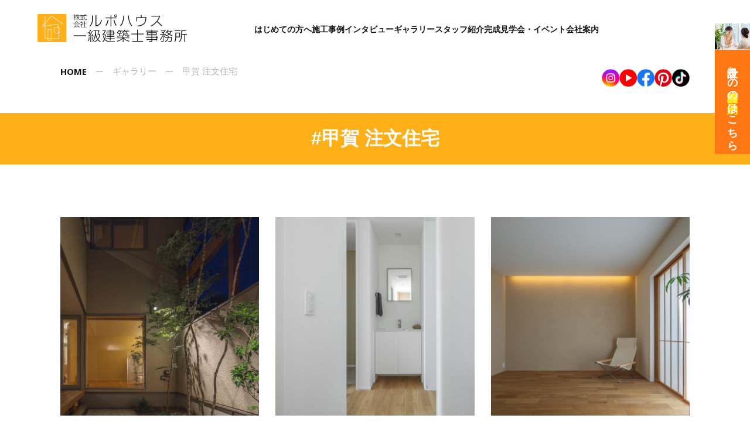

--- FILE ---
content_type: text/html; charset=UTF-8
request_url: https://www.reposhouse.com/gallery_tag/%E7%94%B2%E8%B3%80-%E6%B3%A8%E6%96%87%E4%BD%8F%E5%AE%85/
body_size: 17574
content:
<!DOCTYPE html>
<html dir="ltr" lang="ja" prefix="og: https://ogp.me/ns#">

<head>
<!-- Google Tag Manager -->
<script>(function(w,d,s,l,i){w[l]=w[l]||[];w[l].push({'gtm.start':
new Date().getTime(),event:'gtm.js'});var f=d.getElementsByTagName(s)[0],
j=d.createElement(s),dl=l!='dataLayer'?'&l='+l:'';j.async=true;j.src=
'https://www.googletagmanager.com/gtm.js?id='+i+dl;f.parentNode.insertBefore(j,f);
})(window,document,'script','dataLayer','GTM-NXZDRMC');</script>
<!-- End Google Tag Manager -->

  <!-- 以下、<head>タグ内に追記不要（functions.php にて設定）
    Adobe font
    Google font
    Fontawesome
    jQuery
    JavaScript
  -------------------------------------------------- -->
  <meta charset="UTF-8">
  <meta name="viewport" content="width=device-width, initial-scale=1.0">
  <meta name="format-detection" content="telephone=no">
  <!-- Google Tag Manager -->
<script>(function(w,d,s,l,i){w[l]=w[l]||[];w[l].push({'gtm.start':
new Date().getTime(),event:'gtm.js'});var f=d.getElementsByTagName(s)[0],
j=d.createElement(s),dl=l!='dataLayer'?'&l='+l:'';j.async=true;j.src=
'https://www.googletagmanager.com/gtm.js?id='+i+dl;f.parentNode.insertBefore(j,f);
})(window,document,'script','dataLayer','GTM-TTHJHDC');</script>
<!-- End Google Tag Manager -->
  <!-- Favicon設定 -->
  <link rel="shortcut icon" href="https://www.reposhouse.com/new/wp-content/themes/new-repohouse/assets/images/common/favicon.ico">
  <!-- swiper読み込み -->
  <link rel="stylesheet" href="https://cdn.jsdelivr.net/npm/swiper@8/swiper-bundle.min.css" />
  <script src="https://cdn.jsdelivr.net/npm/swiper@8/swiper-bundle.min.js"></script>

  <!-- Global site tag (gtag.js) - Google Analytics -->
  <script async src="https://www.googletagmanager.com/gtag/js?id=UA-46997138-2"></script>
  <script>
    window.dataLayer = window.dataLayer || [];

    function gtag() {
      dataLayer.push(arguments);
    }
    gtag('js', new Date());

    gtag('config', 'UA-46997138-2');
  </script>

  <!-- Clarity -->
  <script type="text/javascript">
      (function(c,l,a,r,i,t,y){
          c[a]=c[a]||function(){(c[a].q=c[a].q||[]).push(arguments)};
          t=l.createElement(r);t.async=1;t.src="https://www.clarity.ms/tag/"+i;
          y=l.getElementsByTagName(r)[0];y.parentNode.insertBefore(t,y);
      })(window, document, "clarity", "script", "dvy9y8lhxf");
  </script>
  <title>甲賀 注文住宅 | 滋賀で設計士とつくる注文住宅 ルポハウス</title>

		<!-- All in One SEO 4.9.1 - aioseo.com -->
	<meta name="robots" content="max-snippet:-1, max-image-preview:large, max-video-preview:-1" />
	<link rel="canonical" href="https://www.reposhouse.com/gallery_tag/%e7%94%b2%e8%b3%80-%e6%b3%a8%e6%96%87%e4%bd%8f%e5%ae%85/" />
	<link rel="next" href="https://www.reposhouse.com/gallery_tag/%E7%94%B2%E8%B3%80-%E6%B3%A8%E6%96%87%E4%BD%8F%E5%AE%85/page/2/" />
	<meta name="generator" content="All in One SEO (AIOSEO) 4.9.1" />
		<script type="application/ld+json" class="aioseo-schema">
			{"@context":"https:\/\/schema.org","@graph":[{"@type":"BreadcrumbList","@id":"https:\/\/www.reposhouse.com\/gallery_tag\/%E7%94%B2%E8%B3%80-%E6%B3%A8%E6%96%87%E4%BD%8F%E5%AE%85\/#breadcrumblist","itemListElement":[{"@type":"ListItem","@id":"https:\/\/www.reposhouse.com#listItem","position":1,"name":"\u30db\u30fc\u30e0","item":"https:\/\/www.reposhouse.com","nextItem":{"@type":"ListItem","@id":"https:\/\/www.reposhouse.com\/gallery_tag\/type-area\/#listItem","name":"\u30a8\u30ea\u30a2\u304b\u3089\u63a2\u3059"}},{"@type":"ListItem","@id":"https:\/\/www.reposhouse.com\/gallery_tag\/type-area\/#listItem","position":2,"name":"\u30a8\u30ea\u30a2\u304b\u3089\u63a2\u3059","item":"https:\/\/www.reposhouse.com\/gallery_tag\/type-area\/","nextItem":{"@type":"ListItem","@id":"https:\/\/www.reposhouse.com\/gallery_tag\/%e7%94%b2%e8%b3%80-%e6%b3%a8%e6%96%87%e4%bd%8f%e5%ae%85\/#listItem","name":"\u7532\u8cc0 \u6ce8\u6587\u4f4f\u5b85"},"previousItem":{"@type":"ListItem","@id":"https:\/\/www.reposhouse.com#listItem","name":"\u30db\u30fc\u30e0"}},{"@type":"ListItem","@id":"https:\/\/www.reposhouse.com\/gallery_tag\/%e7%94%b2%e8%b3%80-%e6%b3%a8%e6%96%87%e4%bd%8f%e5%ae%85\/#listItem","position":3,"name":"\u7532\u8cc0 \u6ce8\u6587\u4f4f\u5b85","previousItem":{"@type":"ListItem","@id":"https:\/\/www.reposhouse.com\/gallery_tag\/type-area\/#listItem","name":"\u30a8\u30ea\u30a2\u304b\u3089\u63a2\u3059"}}]},{"@type":"CollectionPage","@id":"https:\/\/www.reposhouse.com\/gallery_tag\/%E7%94%B2%E8%B3%80-%E6%B3%A8%E6%96%87%E4%BD%8F%E5%AE%85\/#collectionpage","url":"https:\/\/www.reposhouse.com\/gallery_tag\/%E7%94%B2%E8%B3%80-%E6%B3%A8%E6%96%87%E4%BD%8F%E5%AE%85\/","name":"\u7532\u8cc0 \u6ce8\u6587\u4f4f\u5b85 | \u6ecb\u8cc0\u3067\u8a2d\u8a08\u58eb\u3068\u3064\u304f\u308b\u6ce8\u6587\u4f4f\u5b85 \u30eb\u30dd\u30cf\u30a6\u30b9","inLanguage":"ja","isPartOf":{"@id":"https:\/\/www.reposhouse.com\/#website"},"breadcrumb":{"@id":"https:\/\/www.reposhouse.com\/gallery_tag\/%E7%94%B2%E8%B3%80-%E6%B3%A8%E6%96%87%E4%BD%8F%E5%AE%85\/#breadcrumblist"}},{"@type":"Organization","@id":"https:\/\/www.reposhouse.com\/#organization","name":"\u6ecb\u8cc0\u3067\u8a2d\u8a08\u58eb\u3068\u3064\u304f\u308b\u6ce8\u6587\u4f4f\u5b85\u3000\u30eb\u30dd\u30cf\u30a6\u30b9","url":"https:\/\/www.reposhouse.com\/"},{"@type":"WebSite","@id":"https:\/\/www.reposhouse.com\/#website","url":"https:\/\/www.reposhouse.com\/","name":"\u6ecb\u8cc0\u3067\u8a2d\u8a08\u58eb\u3068\u3064\u304f\u308b\u6ce8\u6587\u4f4f\u5b85\u3000\u30eb\u30dd\u30cf\u30a6\u30b9","inLanguage":"ja","publisher":{"@id":"https:\/\/www.reposhouse.com\/#organization"}}]}
		</script>
		<!-- All in One SEO -->

  <script>
    var ajaxUrl = 'https://www.reposhouse.com/new/wp-admin/admin-ajax.php';
  </script>
<link rel='dns-prefetch' href='//fonts.googleapis.com' />
<link rel='dns-prefetch' href='//cdnjs.cloudflare.com' />
<link rel="alternate" type="application/rss+xml" title="滋賀で設計士とつくる注文住宅　ルポハウス &raquo; 甲賀 注文住宅 ギャラリータグ のフィード" href="https://www.reposhouse.com/gallery_tag/%e7%94%b2%e8%b3%80-%e6%b3%a8%e6%96%87%e4%bd%8f%e5%ae%85/feed/" />
<style id='wp-img-auto-sizes-contain-inline-css' type='text/css'>
img:is([sizes=auto i],[sizes^="auto," i]){contain-intrinsic-size:3000px 1500px}
/*# sourceURL=wp-img-auto-sizes-contain-inline-css */
</style>
<style id='wp-emoji-styles-inline-css' type='text/css'>

	img.wp-smiley, img.emoji {
		display: inline !important;
		border: none !important;
		box-shadow: none !important;
		height: 1em !important;
		width: 1em !important;
		margin: 0 0.07em !important;
		vertical-align: -0.1em !important;
		background: none !important;
		padding: 0 !important;
	}
/*# sourceURL=wp-emoji-styles-inline-css */
</style>
<style id='wp-block-library-inline-css' type='text/css'>
:root{--wp-block-synced-color:#7a00df;--wp-block-synced-color--rgb:122,0,223;--wp-bound-block-color:var(--wp-block-synced-color);--wp-editor-canvas-background:#ddd;--wp-admin-theme-color:#007cba;--wp-admin-theme-color--rgb:0,124,186;--wp-admin-theme-color-darker-10:#006ba1;--wp-admin-theme-color-darker-10--rgb:0,107,160.5;--wp-admin-theme-color-darker-20:#005a87;--wp-admin-theme-color-darker-20--rgb:0,90,135;--wp-admin-border-width-focus:2px}@media (min-resolution:192dpi){:root{--wp-admin-border-width-focus:1.5px}}.wp-element-button{cursor:pointer}:root .has-very-light-gray-background-color{background-color:#eee}:root .has-very-dark-gray-background-color{background-color:#313131}:root .has-very-light-gray-color{color:#eee}:root .has-very-dark-gray-color{color:#313131}:root .has-vivid-green-cyan-to-vivid-cyan-blue-gradient-background{background:linear-gradient(135deg,#00d084,#0693e3)}:root .has-purple-crush-gradient-background{background:linear-gradient(135deg,#34e2e4,#4721fb 50%,#ab1dfe)}:root .has-hazy-dawn-gradient-background{background:linear-gradient(135deg,#faaca8,#dad0ec)}:root .has-subdued-olive-gradient-background{background:linear-gradient(135deg,#fafae1,#67a671)}:root .has-atomic-cream-gradient-background{background:linear-gradient(135deg,#fdd79a,#004a59)}:root .has-nightshade-gradient-background{background:linear-gradient(135deg,#330968,#31cdcf)}:root .has-midnight-gradient-background{background:linear-gradient(135deg,#020381,#2874fc)}:root{--wp--preset--font-size--normal:16px;--wp--preset--font-size--huge:42px}.has-regular-font-size{font-size:1em}.has-larger-font-size{font-size:2.625em}.has-normal-font-size{font-size:var(--wp--preset--font-size--normal)}.has-huge-font-size{font-size:var(--wp--preset--font-size--huge)}.has-text-align-center{text-align:center}.has-text-align-left{text-align:left}.has-text-align-right{text-align:right}.has-fit-text{white-space:nowrap!important}#end-resizable-editor-section{display:none}.aligncenter{clear:both}.items-justified-left{justify-content:flex-start}.items-justified-center{justify-content:center}.items-justified-right{justify-content:flex-end}.items-justified-space-between{justify-content:space-between}.screen-reader-text{border:0;clip-path:inset(50%);height:1px;margin:-1px;overflow:hidden;padding:0;position:absolute;width:1px;word-wrap:normal!important}.screen-reader-text:focus{background-color:#ddd;clip-path:none;color:#444;display:block;font-size:1em;height:auto;left:5px;line-height:normal;padding:15px 23px 14px;text-decoration:none;top:5px;width:auto;z-index:100000}html :where(.has-border-color){border-style:solid}html :where([style*=border-top-color]){border-top-style:solid}html :where([style*=border-right-color]){border-right-style:solid}html :where([style*=border-bottom-color]){border-bottom-style:solid}html :where([style*=border-left-color]){border-left-style:solid}html :where([style*=border-width]){border-style:solid}html :where([style*=border-top-width]){border-top-style:solid}html :where([style*=border-right-width]){border-right-style:solid}html :where([style*=border-bottom-width]){border-bottom-style:solid}html :where([style*=border-left-width]){border-left-style:solid}html :where(img[class*=wp-image-]){height:auto;max-width:100%}:where(figure){margin:0 0 1em}html :where(.is-position-sticky){--wp-admin--admin-bar--position-offset:var(--wp-admin--admin-bar--height,0px)}@media screen and (max-width:600px){html :where(.is-position-sticky){--wp-admin--admin-bar--position-offset:0px}}

/*# sourceURL=wp-block-library-inline-css */
</style><style id='global-styles-inline-css' type='text/css'>
:root{--wp--preset--aspect-ratio--square: 1;--wp--preset--aspect-ratio--4-3: 4/3;--wp--preset--aspect-ratio--3-4: 3/4;--wp--preset--aspect-ratio--3-2: 3/2;--wp--preset--aspect-ratio--2-3: 2/3;--wp--preset--aspect-ratio--16-9: 16/9;--wp--preset--aspect-ratio--9-16: 9/16;--wp--preset--color--black: #000000;--wp--preset--color--cyan-bluish-gray: #abb8c3;--wp--preset--color--white: #ffffff;--wp--preset--color--pale-pink: #f78da7;--wp--preset--color--vivid-red: #cf2e2e;--wp--preset--color--luminous-vivid-orange: #ff6900;--wp--preset--color--luminous-vivid-amber: #fcb900;--wp--preset--color--light-green-cyan: #7bdcb5;--wp--preset--color--vivid-green-cyan: #00d084;--wp--preset--color--pale-cyan-blue: #8ed1fc;--wp--preset--color--vivid-cyan-blue: #0693e3;--wp--preset--color--vivid-purple: #9b51e0;--wp--preset--gradient--vivid-cyan-blue-to-vivid-purple: linear-gradient(135deg,rgb(6,147,227) 0%,rgb(155,81,224) 100%);--wp--preset--gradient--light-green-cyan-to-vivid-green-cyan: linear-gradient(135deg,rgb(122,220,180) 0%,rgb(0,208,130) 100%);--wp--preset--gradient--luminous-vivid-amber-to-luminous-vivid-orange: linear-gradient(135deg,rgb(252,185,0) 0%,rgb(255,105,0) 100%);--wp--preset--gradient--luminous-vivid-orange-to-vivid-red: linear-gradient(135deg,rgb(255,105,0) 0%,rgb(207,46,46) 100%);--wp--preset--gradient--very-light-gray-to-cyan-bluish-gray: linear-gradient(135deg,rgb(238,238,238) 0%,rgb(169,184,195) 100%);--wp--preset--gradient--cool-to-warm-spectrum: linear-gradient(135deg,rgb(74,234,220) 0%,rgb(151,120,209) 20%,rgb(207,42,186) 40%,rgb(238,44,130) 60%,rgb(251,105,98) 80%,rgb(254,248,76) 100%);--wp--preset--gradient--blush-light-purple: linear-gradient(135deg,rgb(255,206,236) 0%,rgb(152,150,240) 100%);--wp--preset--gradient--blush-bordeaux: linear-gradient(135deg,rgb(254,205,165) 0%,rgb(254,45,45) 50%,rgb(107,0,62) 100%);--wp--preset--gradient--luminous-dusk: linear-gradient(135deg,rgb(255,203,112) 0%,rgb(199,81,192) 50%,rgb(65,88,208) 100%);--wp--preset--gradient--pale-ocean: linear-gradient(135deg,rgb(255,245,203) 0%,rgb(182,227,212) 50%,rgb(51,167,181) 100%);--wp--preset--gradient--electric-grass: linear-gradient(135deg,rgb(202,248,128) 0%,rgb(113,206,126) 100%);--wp--preset--gradient--midnight: linear-gradient(135deg,rgb(2,3,129) 0%,rgb(40,116,252) 100%);--wp--preset--font-size--small: 13px;--wp--preset--font-size--medium: 20px;--wp--preset--font-size--large: 36px;--wp--preset--font-size--x-large: 42px;--wp--preset--spacing--20: 0.44rem;--wp--preset--spacing--30: 0.67rem;--wp--preset--spacing--40: 1rem;--wp--preset--spacing--50: 1.5rem;--wp--preset--spacing--60: 2.25rem;--wp--preset--spacing--70: 3.38rem;--wp--preset--spacing--80: 5.06rem;--wp--preset--shadow--natural: 6px 6px 9px rgba(0, 0, 0, 0.2);--wp--preset--shadow--deep: 12px 12px 50px rgba(0, 0, 0, 0.4);--wp--preset--shadow--sharp: 6px 6px 0px rgba(0, 0, 0, 0.2);--wp--preset--shadow--outlined: 6px 6px 0px -3px rgb(255, 255, 255), 6px 6px rgb(0, 0, 0);--wp--preset--shadow--crisp: 6px 6px 0px rgb(0, 0, 0);}:where(.is-layout-flex){gap: 0.5em;}:where(.is-layout-grid){gap: 0.5em;}body .is-layout-flex{display: flex;}.is-layout-flex{flex-wrap: wrap;align-items: center;}.is-layout-flex > :is(*, div){margin: 0;}body .is-layout-grid{display: grid;}.is-layout-grid > :is(*, div){margin: 0;}:where(.wp-block-columns.is-layout-flex){gap: 2em;}:where(.wp-block-columns.is-layout-grid){gap: 2em;}:where(.wp-block-post-template.is-layout-flex){gap: 1.25em;}:where(.wp-block-post-template.is-layout-grid){gap: 1.25em;}.has-black-color{color: var(--wp--preset--color--black) !important;}.has-cyan-bluish-gray-color{color: var(--wp--preset--color--cyan-bluish-gray) !important;}.has-white-color{color: var(--wp--preset--color--white) !important;}.has-pale-pink-color{color: var(--wp--preset--color--pale-pink) !important;}.has-vivid-red-color{color: var(--wp--preset--color--vivid-red) !important;}.has-luminous-vivid-orange-color{color: var(--wp--preset--color--luminous-vivid-orange) !important;}.has-luminous-vivid-amber-color{color: var(--wp--preset--color--luminous-vivid-amber) !important;}.has-light-green-cyan-color{color: var(--wp--preset--color--light-green-cyan) !important;}.has-vivid-green-cyan-color{color: var(--wp--preset--color--vivid-green-cyan) !important;}.has-pale-cyan-blue-color{color: var(--wp--preset--color--pale-cyan-blue) !important;}.has-vivid-cyan-blue-color{color: var(--wp--preset--color--vivid-cyan-blue) !important;}.has-vivid-purple-color{color: var(--wp--preset--color--vivid-purple) !important;}.has-black-background-color{background-color: var(--wp--preset--color--black) !important;}.has-cyan-bluish-gray-background-color{background-color: var(--wp--preset--color--cyan-bluish-gray) !important;}.has-white-background-color{background-color: var(--wp--preset--color--white) !important;}.has-pale-pink-background-color{background-color: var(--wp--preset--color--pale-pink) !important;}.has-vivid-red-background-color{background-color: var(--wp--preset--color--vivid-red) !important;}.has-luminous-vivid-orange-background-color{background-color: var(--wp--preset--color--luminous-vivid-orange) !important;}.has-luminous-vivid-amber-background-color{background-color: var(--wp--preset--color--luminous-vivid-amber) !important;}.has-light-green-cyan-background-color{background-color: var(--wp--preset--color--light-green-cyan) !important;}.has-vivid-green-cyan-background-color{background-color: var(--wp--preset--color--vivid-green-cyan) !important;}.has-pale-cyan-blue-background-color{background-color: var(--wp--preset--color--pale-cyan-blue) !important;}.has-vivid-cyan-blue-background-color{background-color: var(--wp--preset--color--vivid-cyan-blue) !important;}.has-vivid-purple-background-color{background-color: var(--wp--preset--color--vivid-purple) !important;}.has-black-border-color{border-color: var(--wp--preset--color--black) !important;}.has-cyan-bluish-gray-border-color{border-color: var(--wp--preset--color--cyan-bluish-gray) !important;}.has-white-border-color{border-color: var(--wp--preset--color--white) !important;}.has-pale-pink-border-color{border-color: var(--wp--preset--color--pale-pink) !important;}.has-vivid-red-border-color{border-color: var(--wp--preset--color--vivid-red) !important;}.has-luminous-vivid-orange-border-color{border-color: var(--wp--preset--color--luminous-vivid-orange) !important;}.has-luminous-vivid-amber-border-color{border-color: var(--wp--preset--color--luminous-vivid-amber) !important;}.has-light-green-cyan-border-color{border-color: var(--wp--preset--color--light-green-cyan) !important;}.has-vivid-green-cyan-border-color{border-color: var(--wp--preset--color--vivid-green-cyan) !important;}.has-pale-cyan-blue-border-color{border-color: var(--wp--preset--color--pale-cyan-blue) !important;}.has-vivid-cyan-blue-border-color{border-color: var(--wp--preset--color--vivid-cyan-blue) !important;}.has-vivid-purple-border-color{border-color: var(--wp--preset--color--vivid-purple) !important;}.has-vivid-cyan-blue-to-vivid-purple-gradient-background{background: var(--wp--preset--gradient--vivid-cyan-blue-to-vivid-purple) !important;}.has-light-green-cyan-to-vivid-green-cyan-gradient-background{background: var(--wp--preset--gradient--light-green-cyan-to-vivid-green-cyan) !important;}.has-luminous-vivid-amber-to-luminous-vivid-orange-gradient-background{background: var(--wp--preset--gradient--luminous-vivid-amber-to-luminous-vivid-orange) !important;}.has-luminous-vivid-orange-to-vivid-red-gradient-background{background: var(--wp--preset--gradient--luminous-vivid-orange-to-vivid-red) !important;}.has-very-light-gray-to-cyan-bluish-gray-gradient-background{background: var(--wp--preset--gradient--very-light-gray-to-cyan-bluish-gray) !important;}.has-cool-to-warm-spectrum-gradient-background{background: var(--wp--preset--gradient--cool-to-warm-spectrum) !important;}.has-blush-light-purple-gradient-background{background: var(--wp--preset--gradient--blush-light-purple) !important;}.has-blush-bordeaux-gradient-background{background: var(--wp--preset--gradient--blush-bordeaux) !important;}.has-luminous-dusk-gradient-background{background: var(--wp--preset--gradient--luminous-dusk) !important;}.has-pale-ocean-gradient-background{background: var(--wp--preset--gradient--pale-ocean) !important;}.has-electric-grass-gradient-background{background: var(--wp--preset--gradient--electric-grass) !important;}.has-midnight-gradient-background{background: var(--wp--preset--gradient--midnight) !important;}.has-small-font-size{font-size: var(--wp--preset--font-size--small) !important;}.has-medium-font-size{font-size: var(--wp--preset--font-size--medium) !important;}.has-large-font-size{font-size: var(--wp--preset--font-size--large) !important;}.has-x-large-font-size{font-size: var(--wp--preset--font-size--x-large) !important;}
/*# sourceURL=global-styles-inline-css */
</style>

<style id='classic-theme-styles-inline-css' type='text/css'>
/*! This file is auto-generated */
.wp-block-button__link{color:#fff;background-color:#32373c;border-radius:9999px;box-shadow:none;text-decoration:none;padding:calc(.667em + 2px) calc(1.333em + 2px);font-size:1.125em}.wp-block-file__button{background:#32373c;color:#fff;text-decoration:none}
/*# sourceURL=/wp-includes/css/classic-themes.min.css */
</style>
<link rel='stylesheet' id='contact-form-7-css' href='https://www.reposhouse.com/new/wp-content/plugins/contact-form-7/includes/css/styles.css?ver=6.1.4' type='text/css' media='all' />
<link rel='stylesheet' id='cf7msm_styles-css' href='https://www.reposhouse.com/new/wp-content/plugins/contact-form-7-multi-step-module/resources/cf7msm.css?ver=4.5' type='text/css' media='all' />
<link rel='stylesheet' id='google-font-css' href='https://fonts.googleapis.com/css2?family=Noto+Sans%3Awght%40600%3B700&#038;display=swap&#038;ver=6.9' type='text/css' media='all' />
<link rel='stylesheet' id='fontawesome-css' href='https://cdnjs.cloudflare.com/ajax/libs/font-awesome/5.15.4/css/all.min.css?ver=6.9' type='text/css' media='all' />
<link rel='stylesheet' id='repo-style-css' href='https://www.reposhouse.com/new/wp-content/themes/new-repohouse/assets/css/style.css?ver=250709031856' type='text/css' media='all' />
<script type="text/javascript" src="https://www.reposhouse.com/new/wp-includes/js/jquery/jquery.min.js?ver=3.7.1" id="jquery-core-js"></script>
<script type="text/javascript" src="https://www.reposhouse.com/new/wp-includes/js/jquery/jquery-migrate.min.js?ver=3.4.1" id="jquery-migrate-js"></script>
<link rel="https://api.w.org/" href="https://www.reposhouse.com/wp-json/" /><link rel="EditURI" type="application/rsd+xml" title="RSD" href="https://www.reposhouse.com/new/xmlrpc.php?rsd" />
<link rel="apple-touch-icon" sizes="180x180" href="/new/wp-content/uploads/fbrfg/apple-touch-icon.png">
<link rel="icon" type="image/png" sizes="32x32" href="/new/wp-content/uploads/fbrfg/favicon-32x32.png">
<link rel="icon" type="image/png" sizes="16x16" href="/new/wp-content/uploads/fbrfg/favicon-16x16.png">
<link rel="manifest" href="/new/wp-content/uploads/fbrfg/site.webmanifest">
<link rel="mask-icon" href="/new/wp-content/uploads/fbrfg/safari-pinned-tab.svg" color="#5bbad5">
<link rel="shortcut icon" href="/new/wp-content/uploads/fbrfg/favicon.ico">
<meta name="msapplication-TileColor" content="#da532c">
<meta name="msapplication-config" content="/new/wp-content/uploads/fbrfg/browserconfig.xml">
<meta name="theme-color" content="#ffffff"><link rel="icon" href="https://www.reposhouse.com/new/wp-content/uploads/2021/02/cropped-fav_logo-32x32.png" sizes="32x32" />
<link rel="icon" href="https://www.reposhouse.com/new/wp-content/uploads/2021/02/cropped-fav_logo-192x192.png" sizes="192x192" />
<link rel="apple-touch-icon" href="https://www.reposhouse.com/new/wp-content/uploads/2021/02/cropped-fav_logo-180x180.png" />
<meta name="msapplication-TileImage" content="https://www.reposhouse.com/new/wp-content/uploads/2021/02/cropped-fav_logo-270x270.png" />
</head>

<body class="archive tax-gallery_tag term-58 wp-theme-new-repohouse">
<!-- Google Tag Manager (noscript) -->
<noscript><iframe src="https://www.googletagmanager.com/ns.html?id=GTM-NXZDRMC"
height="0" width="0" style="display:none;visibility:hidden"></iframe></noscript>
<!-- End Google Tag Manager (noscript) -->

<!-- Google Tag Manager (noscript) -->
<noscript><iframe src="https://www.googletagmanager.com/ns.html?id=GTM-TTHJHDC"
height="0" width="0" style="display:none;visibility:hidden"></iframe></noscript>
<!-- End Google Tag Manager (noscript) -->

  <div class="SiteWrapper">
        <header class="l-header p-header js-header ">
      <div class="p-header__wrap">
        <div class="p-header__flex">
          <a class="p-header__logo js-head-logo" href="https://www.reposhouse.com/">
                        <span class="img">
              <svg id="header-logo" xmlns="http://www.w3.org/2000/svg" viewBox="0 0 254.74 48">
                <defs>
                  <style>
                    .cls-1 {
                      fill: #ffb018;
                    }

                    .cls-2,
                    .cls-3,
                    .cls-4 {
                      fill: #fff;
                    }

                    .cls-3 {
                      fill-rule: evenodd;
                    }
                  </style>
                </defs>
                <g id="_レイヤー_1-2">
                  <path class="cls-1" d="m49.2,46.59c0,.78-.64,1.41-1.42,1.41H1.41c-.77,0-1.41-.63-1.41-1.41V1.41C0,.64.64,0,1.41,0h46.37c.78,0,1.42.64,1.42,1.41v45.18Z" />
                  <path class="cls-2" d="m36.81,42.78l-24.02-1.2c-.21,0-.37-.17-.36-.38l.07-20.45-4.31.61c-.17,0-.32-.08-.39-.22-.07-.13-.06-.31.05-.43l4.67-5.27.04-11.29h.75l-.04,10.43L23.53,3.03c.13-.15.34-.17.49-.06l19.21,13.39-.43.63L23.87,3.78l-10.59,11.96v4.14s21.61-3.02,21.61-3.02c.1,0,.21.02.28.09.09.07.14.16.14.27l1.9,25.15c0,.1-.04.22-.1.3-.07.07-.17.11-.28.11h-.01Zm-23.63-1.95l23.23,1.17-1.83-24.34-21.32,2.97-.08,20.19Zm-4.1-20.38l3.42-.47.02-3.38-3.43,3.85Z" />
                  <path class="cls-2" d="m17.86,45.25c-.09,0-.2-.05-.27-.12-.07-.06-.12-.16-.12-.26l.13-18.78c0-.21.17-.39.38-.39h5.31c.11,0,.2.04.27.12.07.08.12.17.12.28l-.14,18.77c0,.21-.15.38-.36.38h-5.32Zm.38-.76h4.56l.12-18.02h-4.55l-.13,18.02Zm-.26-18.02v-.38.38Z" />
                  <path class="cls-3" d="m38.68,26.24c.76,2.99-1.04,6.05-4.04,6.81-2.99.77-6.04-1.04-6.8-4.03-.78-2.99,1.04-6.05,4.03-6.81,2.99-.77,6.04,1.04,6.8,4.03m-6.58-3.14c-2.67.68-4.31,3.27-3.67,5.77.65,2.5,3.32,3.97,5.99,3.3,2.66-.69,4.29-3.27,3.65-5.78-.64-2.5-3.32-3.98-5.98-3.3" />
                  <rect class="cls-4" x="61.71" y="36.39" width="21.06" height="1.36" />
                  <path class="cls-4" d="m94.17,29.41c-1.31,2.37-1.77,3.02-4.75,7.28,1.47-.09,2.7-.19,4.06-.32-.46-.99-.62-1.27-.88-1.68l.99-.55c.78,1.15,2.05,4.06,2.1,4.19l-1.22.53c-.14-.39-.25-.71-.6-1.54-.78.11-1.52.18-2.56.28v10.28h-1.2v-10.18c-.46.05-3.55.28-3.76.28l-.21-1.15c.6,0,.94-.02,1.91-.05.74-1.02,1.04-1.47,1.31-1.89-1.47-1.62-2.23-2.33-3.34-3.2l.74-.83c.48.3.58.39.87.64,1.18-1.91,1.66-2.86,2.47-4.72l1.15.44c-.64,1.38-2.19,4.15-2.79,5.04,1.15,1.13,1.27,1.24,1.59,1.59,1.06-1.61,2.14-3.25,3.02-5l1.08.58Zm-7.79,16.41c.81-2.28.9-3.11,1.15-5.97l1.08.21c-.16,3.78-.78,5.41-1.08,6.2l-1.15-.44Zm7.53-1.43c-.23-1.27-.78-3.25-1.24-4.36l1.08-.42c.28.62.55,1.24,1.34,4.15l-1.18.62Zm2.86,2.51c1.31-.58,3.27-1.5,5.14-3.48-1.41-1.94-2.35-4.93-3.02-7.67-.3,3.11-.83,8.32-4.79,11.89l-.83-.97c3.76-3.25,4.68-8.46,4.77-17.84h-2.83v-1.11h10.18c-.18.95-.44,2.21-1.59,6.22h3.06c-.23,4.29-1.5,7.19-3.32,9.52,1.41,1.63,3.04,2.7,4.19,3.39l-.76,1.04c-1.94-1.24-3.16-2.24-4.29-3.48-2.07,2.14-4.24,3.07-5.21,3.5l-.71-1.01Zm2.53-18.07c-.02,1.27-.05,1.91-.07,2.58.41,2.51,1.04,6.27,2.88,10,.18.39.53.9.62,1.04,2.28-2.95,2.63-5.99,2.76-7.35h-3.39c.88-2.28,1.54-5.3,1.73-6.27h-4.54Z" />
                  <path class="cls-4" d="m131.99,46.18l-.18,1.13h-9.33c-2.24,0-5.69-.46-8-3.11-.25.48-1.11,2.21-3.13,3.8l-.71-1.13c.74-.58,2-1.59,3.06-3.76-1.31-2.19-1.75-4.49-1.89-5.3l1.15-.25c.14.71.44,2.47,1.29,4.19.71-2.26.9-3.99.99-5.58h-4.29v-1.24c1.38-1.66,3.2-4.35,3.99-6.11h-4.15v-1.18h5.69v1.06c-1.04,2.07-2.49,4.28-4.1,6.31h4.1c-.07,1.87-.28,4.86-1.48,8.02,1.94,2.6,5.39,3.13,7.77,3.13h9.22Zm-7.35-17.76h5.58v3.29h1.71v1.08h-1.71v3.34h-5.58v1.89h6.31v1.06h-6.31v2.35h7.07v1.08h-7.07v2.63h-1.22v-2.63h-6.5v-1.08h6.5v-2.35h-5.67v-1.06h5.67v-1.89h-4.93v-1.11h4.93v-2.24h-6.5v-1.08h6.5v-2.21h-4.93v-1.08h4.93v-1.68h1.22v1.68Zm4.38,1.08h-4.38v2.21h4.38v-2.21Zm0,3.29h-4.38v2.24h4.38v-2.24Z" />
                  <path class="cls-4" d="m145.32,40.28v-1.27h1.22v1.27h10v1.08h-9.31c1.4,1.55,5.42,3.5,9.47,4.68l-.62,1.13c-1.45-.48-7-2.4-9.54-5.28v6.01h-1.22v-5.99c-2.01,2.1-5.35,4.01-9.49,5.25l-.6-1.13c4.56-1.18,8-3.41,9.24-4.68h-9.08v-1.08h9.93Zm.16-11.75v1.06h-3.94c.51,1.24.55,1.38.71,1.96l-1.18.28c-.16-.71-.39-1.36-.74-2.24h-1.66c-1.22,1.78-1.96,2.44-2.35,2.79l-1.01-.92c1.84-1.5,3.18-3.64,3.57-4.61l1.18.28c-.18.41-.32.78-.69,1.41h6.1Zm-1.77,8.96c-1.36.3-6.11.92-7.93,1.18l-.16-1.18c.67-.05,1.5-.09,3.94-.39v-3.39h-3.06v-1.06h7.21v1.06h-2.95v3.23c1.71-.23,2.17-.3,2.95-.44v.99Zm9.72-5.11v4.4c0,.3.05.71.46.71h.81c.32,0,.39-.23.41-.37.02-.21.05-.39.12-1.94l1.22.37c-.23,2.58-.25,3.02-1.5,3.02h-1.31c-.99,0-1.43-.32-1.43-1.29v-3.92h-4.86c-.02,3.83-2.19,5.35-2.88,5.83l-.83-1.04c1.87-.97,2.63-2.35,2.63-5.78h7.17Zm2.95-3.85v1.11h-5.18c.32.6.76,1.66.9,2.03l-1.11.3c-.18-.53-.69-1.73-1.01-2.33h-2.24c-.71,1.04-1.45,1.91-2.26,2.56l-1.04-.76c1.61-1.15,2.81-3.18,3.43-4.68l1.31.37c-.21.46-.32.76-.71,1.41h7.9Zm-5.62,9.1c-.32-.35-1.61-1.66-3.02-2.51l.71-.9c1.52.9,2.88,2.35,3.07,2.58l-.76.83Z" />
                  <polygon class="cls-4" points="171.2 26.78 171.2 33.6 181.06 33.6 181.06 34.8 171.2 34.8 171.2 45.93 179.79 45.93 179.79 47.13 161.24 47.13 161.24 45.93 169.81 45.93 169.81 34.8 159.97 34.8 159.97 33.6 169.81 33.6 169.81 26.78 171.2 26.78" />
                  <path class="cls-4" d="m205.46,29.73h-9.82v1.57h7.72v4.35h-7.72v1.43h8.3v2.93h1.68v1.11h-1.68v4.19h-1.22v-1.11h-7.07v2.03c0,.62-.02,1.66-2.03,1.66h-3.2l-.16-1.34,3.29.07c.58.02.83-.21.83-.71v-1.71h-8.41v-1.11h8.41v-1.98h-9.89v-1.11h9.89v-1.91h-8.41v-1.01h8.41v-1.43h-7.86v-4.35h7.86v-1.57h-9.68v-1.11h9.68v-1.84h1.27v1.84h9.82v1.11Zm-11.08,2.58h-6.52v2.28h6.52v-2.28Zm7.67,0h-6.41v2.28h6.41v-2.28Zm.67,5.78h-7.07v1.91h7.07v-1.91Zm0,3.02h-7.07v1.98h7.07v-1.98Z" />
                  <path class="cls-4" d="m208.76,43.32c2.51-2.6,4.54-6.7,4.93-7.88h-4.63v-1.13h9.66v.78c-.39,1.38-1.22,3.16-2.1,4.35l-1.01-.62c.6-.83,1.38-2.3,1.68-3.39h-2.44v10.76c0,1.66-1.04,1.68-1.66,1.68h-2.4l-.37-1.36,2.49.05c.46,0,.78-.09.78-.67v-7.9c-1.06,2.28-2.42,4.45-4.08,6.34l-.85-1.01Zm6.64-9.19c-1.31-1.43-3.27-2.69-4.15-3.23l.76-.92c.53.3,1.08.62,2.1,1.43.46-.39,1.77-1.64,2.6-2.88h-6.57v-1.06h8.25v1.04c-.83,1.29-2.07,2.49-3.39,3.62.69.58.9.78,1.22,1.13l-.83.87Zm1.57,12.65c3.94-1.7,4.77-4.06,5.21-6.38h-4.31v-1.15h4.47c.09-.78.12-1.45.12-2.1h1.15c0,.62,0,1.06-.09,2.1h5.62c-.07,2.17-.32,6.08-.99,7.44-.41.81-1.2,1.2-2.12,1.2h-2.63l-.32-1.36,2.83.05c.88.02,1.06-.32,1.2-.55.44-.83.74-3.66.81-5.62h-4.54c-.51,3.06-1.61,5.28-5.51,7.42l-.9-1.04Zm13.02-18.11v1.13h-1.59c-.35.99-1.08,2.97-2.95,4.63,2.05,1.31,3.87,1.82,4.79,2.07l-.55,1.2c-1.31-.42-3.09-1.08-5.23-2.51-1.71,1.22-3.5,1.89-5.18,2.44l-.69-1.13c2.42-.6,3.76-1.27,4.91-2.03-1.64-1.34-2.4-2.7-2.79-3.48-.99,1.27-1.43,1.66-1.73,1.94l-.99-.69c1.64-1.41,3.34-3.73,4.01-5.55l1.27.18c-.16.44-.32.83-.94,1.8h7.67Zm-8.41,1.13c-.07.07-.11.19-.18.25.35.67,1.18,2.19,3.07,3.69,1.59-1.38,2.3-3.25,2.58-3.94h-5.46Z" />
                  <path class="cls-4" d="m242.96,31.66v7.99h-6.57c-.16,3.11-.62,6.01-1.82,8.23l-1.2-.71c1.61-3.04,1.75-6.64,1.75-8.2v-7.3h7.83Zm.9-2.9h-10.18v-1.2h10.18v1.2Zm-2.12,4.01h-5.34v5.81h5.34v-5.81Zm4.47,2.46v.69c0,4.89-.97,9.24-3.85,11.98l-1.15-.83c1.75-1.78,3.71-4.22,3.71-11.15v-7.7c3.85-.07,7.49-1.22,8.34-1.5l.62,1.11c-2.37.83-4.79,1.24-7.67,1.47v4.75h8.52v1.17h-3.13v12.65h-1.29v-12.65h-4.1Z" />
                  <path class="cls-4" d="m94.32,8.49c0,4.71-.68,8.89-4.64,12.81l-.97-.99c4.14-3.71,4.28-8.62,4.28-11.72V2.58h1.34v5.91Zm6,10.77c6.02-1.13,7.38-5.34,8.15-9.59l1.27.52c-.86,4.03-2.4,9.84-10.77,10.72V1.9h1.36v17.35Z" />
                  <path class="cls-4" d="m115.86,19.05c1.08-1.29,2.9-3.57,3.73-9.09l1.29.11c-.88,6.4-2.92,8.8-3.8,9.86l-1.22-.88ZM125.9,1.86v4.14h8.48v1.29h-8.48v14.16h-1.36V7.29h-8.37v-1.29h8.37V1.86h1.36Zm5.29,8.05c.34,2.78,1.42,6.47,3.6,9.3l-1.27.75c-2.19-2.69-3.3-6.72-3.69-9.93l1.36-.11Zm4.43-6.88c0,1.29-1.06,2.35-2.38,2.35s-2.35-1.06-2.35-2.35,1.06-2.35,2.35-2.35,2.38,1.04,2.38,2.35m-3.73,0c0,.75.61,1.36,1.36,1.36s1.36-.64,1.36-1.36c0-.77-.61-1.36-1.36-1.36s-1.36.59-1.36,1.36" />
                  <path class="cls-4" d="m140.87,19.89c2.99-3.42,5.02-7.72,5.45-17.17l1.41.16c-.79,9.25-2.03,13.58-5.7,17.81l-1.15-.79Zm14.84-17.17c.36,10.5,3.82,14.91,5.75,17.08l-1.22.91c-3.6-4.52-5.27-9.21-5.9-17.83l1.38-.16Z" />
                  <path class="cls-4" d="m177.63,1.41v3.82h7.83v1.59c0,4.18-1.06,8.08-4.05,10.61-3.64,3.05-8.17,3.51-10.09,3.64l-.41-1.31c1.65-.16,6.13-.59,9.66-3.46,1.81-1.47,3.42-3.89,3.42-9.28v-.52h-14.14v6.06h-1.36v-7.33h7.69V1.41h1.45Z" />
                  <path class="cls-4" d="m193.03,19.98c4.46-1.95,11.13-6.68,14.28-15.7h-13.21v-1.29h14.98c-.91,3.46-2.47,6.7-4.66,9.53.79.63,4.34,3.46,8.19,7.31l-1.13,1.08c-2.06-2.24-5.88-5.77-7.87-7.35-2.67,3.17-5.95,5.79-9.73,7.51l-.84-1.08Z" />
                  <path class="cls-4" d="m65.13,6.51c-.21-.27-.74-.94-1.14-1.96v6.07h-.6v-5.88c-.6,1.81-1.22,2.64-1.52,3.04l-.38-.73c1.09-1.3,1.68-3,1.88-4.02h-1.75v-.6h1.77V0h.6v2.43h1.46v.6h-1.46v.39c.6,1.55,1.31,2.27,1.59,2.56l-.45.52Zm4.06,4.11h-.61v-4.67c-.36.73-1.32,2.41-3.04,3.74l-.56-.51c.57-.41,2.21-1.61,3.32-3.89h-2.85v-.57h3.13v-2.02h-1.74c-.35.75-.65,1.15-.9,1.47l-.48-.37c.9-1.09,1.27-2.11,1.45-3.54l.58.07c-.14,1.05-.31,1.54-.41,1.81h1.51V0h.61v2.14h2.68v.57h-2.68v2.02h3.02v.57h-2.74c.16.39.96,2.33,2.85,3.85l-.45.59c-1.41-1.31-2.26-2.74-2.68-3.79v4.67Z" />
                  <path class="cls-4" d="m79.16,9.11c-2.79.65-4.94.89-6.14,1.02l-.07-.66c.9-.08,1.61-.16,2.72-.31v-3.98h-2.3v-.59h5.34v.59h-2.4v3.88c1.26-.21,2.04-.38,2.76-.54l.09.6Zm.64-9.11c-.02.89-.02,1.46-.01,2.06h3.83v.59h-3.81c.05,1.37.24,4.2,1.3,6.04.12.2.71,1.24,1.27,1.24.23,0,.35-.17.41-.36.13-.36.27-.9.29-1.77l.66.16c-.12,1.29-.43,1.97-.51,2.11-.12.22-.36.5-.83.5-1.11,0-2.04-1.81-2.3-2.51-.48-1.23-.82-2.76-.93-5.41h-6.15v-.59h6.13c-.02-1.02-.02-1.42-.02-2.06h.68Zm2.93,1.82c-.35-.32-.86-.76-1.82-1.31l.35-.46c.54.3,1.1.65,1.86,1.27l-.39.5Z" />
                  <path class="cls-4" d="m67.17,12.32c1.81,2.43,4.08,3.44,5.25,3.89l-.36.61c-1.61-.75-3.81-1.98-5.18-3.89-1.44,1.82-2.84,2.76-5.18,3.81l-.31-.65c1.83-.65,3.64-1.75,5.12-3.77h.66Zm1.48,6.77c1.63,1.4,2.49,2.5,3.13,3.44l-.55.42c-.14-.25-.24-.45-.67-.98-.63.02-3.6.28-4.21.31-.71.05-3.82.16-4.45.21l-.07-.63c.1,0,1.34-.03,1.53-.05.51-.74,1.17-1.89,1.77-3.24h-3.25v-.58h10.1v.58h-6.09c-.49,1.09-1.26,2.47-1.77,3.22,2.99-.12,4.04-.16,6.01-.36-.29-.32-.99-1.12-1.93-1.93l.47-.4Zm-4.79-3.38h6.08v.59h-6.08v-.59Z" />
                  <path class="cls-4" d="m77.14,19.19c-.5-.38-1.37-1.41-1.54-1.64v5.39h-.63v-4.95c-.88.81-1.46,1.15-1.81,1.34l-.27-.61c1.95-1.11,3.26-2.64,3.72-3.88h-3.6v-.56h1.96v-1.96h.63v1.96h1.67v.56c-.28.81-.89,1.61-1.38,2.2.75.84.89.98,1.7,1.67l-.45.49Zm3.53-6.87v3.42h2.69v.59h-2.69v5.58h2.95v.58h-6.63v-.58h3.02v-5.58h-2.42v-.59h2.42v-3.42h.66Z" />
                </g>
              </svg>
            </span>
          </a>
          <nav class="p-header__nav d-none_768">
            <h2 class="screen-reader-text">グローバルメニュー</h2>
            <ul class="p-header__menu">
              <li class="p-header__list">
                <a class="p-header__link" href="https://www.reposhouse.com/housing">はじめての方へ</a>
              </li>
              <li class="p-header__list">
                <a class="p-header__link" href="https://www.reposhouse.com/post_works">施工事例</a>
              </li>
              <li class="p-header__list">
                <a class="p-header__link" href="https://www.reposhouse.com/post_interview">インタビュー</a>
              </li>
              <li class="p-header__list">
                <a class="p-header__link" href="https://www.reposhouse.com/gallery">ギャラリー</a>
              </li>
              <li class="p-header__list">
                <a class="p-header__link" href="https://www.reposhouse.com/staff">スタッフ紹介</a>
              </li>
              <li class="p-header__list">
                <a class="p-header__link" href="https://www.reposhouse.com/post_event">完成見学会・イベント</a>
              </li>
              <li class="p-header__list">
                <a class="p-header__link" href="https://www.reposhouse.com/company">会社案内</a>
              </li>
            </ul>
          </nav>
          <!-- /.p-header__nav -->
          <div class="p-header__ham js-ham">
            <img class="open" src="https://www.reposhouse.com/new/wp-content/themes/new-repohouse/assets/images/common/ham-open.png" alt="menu">
            <img class="close" src="https://www.reposhouse.com/new/wp-content/themes/new-repohouse/assets/images/common/ham-close.png" alt="close">
          </div>
        </div>
        <!-- /.p-header__fix -->
      </div>

      <div class="p-global-nav js-g-nav">
        <div class="p-global-nav__inner">
          <div class="p-global-nav__links">
            <a class="p-global-nav__link -en" href="https://www.reposhouse.com/">home</a>
            <a class="p-global-nav__link" href="https://www.reposhouse.com/housing">はじめての方へ</a>
            <a class="p-global-nav__link" href="https://www.reposhouse.com/post_works">施工事例</a>
            <a class="p-global-nav__link" href="https://www.reposhouse.com/post_interview">インタビュー</a>
            <a class="p-global-nav__link" href="https://www.reposhouse.com/gallery">ギャラリー</a>
            <a class="p-global-nav__link" href="https://www.reposhouse.com/staff">スタッフ紹介</a>
            <a class="p-global-nav__link" href="https://www.reposhouse.com/company">会社案内</a>
            <a class="p-global-nav__link" href="https://www.reposhouse.com/post_event">完成見学会・イベント</a>
          </div>
          <div class="p-global-nav__bnrs">
            <a class="p-global-nav__bnr -white" href="https://www.reposhouse.com/consultation">
              <img class="p-global-nav__bnr-img" src="https://www.reposhouse.com/new/wp-content/themes/new-repohouse/assets/images/common/gnav-bnr01.jpg" alt="">
              <span class="p-global-nav__bnr-text">無料相談の予約</span>
            </a>
            <a class="p-global-nav__bnr -black" href="https://www.reposhouse.com/recruit2024/" target="_blank" rel="noopener noreferrer">
              <img class="p-global-nav__bnr-img" src="https://www.reposhouse.com/new/wp-content/themes/new-repohouse/assets/images/common/gnav-bnr02.jpg" alt="">
              <span class="p-global-nav__bnr-text">リクルートサイト</span>
            </a>
          </div>
          <div class="p-global-nav__sns">
            <a href="https://www.instagram.com/reposhouse/" class="c-sns-link" target="_blank" rel="noopener noreferrer">
  <img class="" src="https://www.reposhouse.com/new/wp-content/themes/new-repohouse/assets/images/common/insta-icon.png" alt="インスタグラムのアイコン" decoding="async">
</a>
<a href="https://www.youtube.com/channel/UCC0lwdkQv1x_EoePr9W7YeA" class="c-sns-link" target="_blank" rel="noopener noreferrer">
  <img class="" src="https://www.reposhouse.com/new/wp-content/themes/new-repohouse/assets/images/common/youtube-icon.png" alt="Youtubeのアイコン" decoding="async">
</a>
<a href="https://www.facebook.com/reposhouse2/" class="c-sns-link" target="_blank" rel="noopener noreferrer">
  <img class="" src="https://www.reposhouse.com/new/wp-content/themes/new-repohouse/assets/images/common/fb-icon.png" alt="FaceBookのアイコン" decoding="async">
</a>
<a href="https://www.pinterest.jp/reposhouse/" class="c-sns-link" target="_blank" rel="noopener noreferrer">
  <img class="" src="https://www.reposhouse.com/new/wp-content/themes/new-repohouse/assets/images/common/pinterst-icon.png" alt="ピンタレストのアイコン" decoding="async">
</a>
<!-- <a href="" class="c-sns-link" target="_blank" rel="noopener noreferrer">
  <img class="" src="https://www.reposhouse.com/new/wp-content/themes/new-repohouse/assets/images/common/line-icon.png" alt="LINEのアイコン" decoding="async">
</a> -->
<a href="https://www.tiktok.com/@reposhouse" class="c-sns-link" target="_blank" rel="noopener noreferrer">
  <img class="" src="https://www.reposhouse.com/new/wp-content/themes/new-repohouse/assets/images/common/tiktok-icon.png" alt="TikTokのアイコン" decoding="async">
</a>
          </div>
        </div>
      </div>
      <!-- /.p-global-nav -->

      <!-- メインビジュアル -->
          </header>
    <!-- /header -->
<main class="l-archive p-gallery-page">

  <div class="p-topper -gallery">
    <div class="p-topper__inner l-wrapper -no_hidden">
      <div class="p-topper__breadcrumbs">
        <div class="breadcrumbs c-breadcrumbs" typeof="BreadcrumbList" vocab="https://schema.org/">
          <!-- Breadcrumb NavXT 7.4.1 -->
<span property="itemListElement" typeof="ListItem"><a property="item" typeof="WebPage" title="ホームへ移動する" href="https://www.reposhouse.com" class="home en" ><span property="name">home</span></a><meta property="position" content="1"></span><span property="itemListElement" typeof="ListItem"><a property="item" typeof="WebPage" title="ギャラリーへ移動する" href="https://www.reposhouse.com/gallery/" class="post_gallery-root post post-post_gallery" ><span property="name">ギャラリー</span></a><meta property="position" content="2"></span><span property="itemListElement" typeof="ListItem"><span property="name" class="archive taxonomy gallery_tag current-item">甲賀 注文住宅</span><meta property="url" content="https://www.reposhouse.com/gallery_tag/%e7%94%b2%e8%b3%80-%e6%b3%a8%e6%96%87%e4%bd%8f%e5%ae%85/"><meta property="position" content="3"></span>        </div>
      </div>
      <div class="p-topper__sns">
        <a href="https://www.instagram.com/reposhouse/" class="c-sns-link" target="_blank" rel="noopener noreferrer">
  <img class="" src="https://www.reposhouse.com/new/wp-content/themes/new-repohouse/assets/images/common/insta-icon.png" alt="インスタグラムのアイコン" decoding="async">
</a>
<a href="https://www.youtube.com/channel/UCC0lwdkQv1x_EoePr9W7YeA" class="c-sns-link" target="_blank" rel="noopener noreferrer">
  <img class="" src="https://www.reposhouse.com/new/wp-content/themes/new-repohouse/assets/images/common/youtube-icon.png" alt="Youtubeのアイコン" decoding="async">
</a>
<a href="https://www.facebook.com/reposhouse2/" class="c-sns-link" target="_blank" rel="noopener noreferrer">
  <img class="" src="https://www.reposhouse.com/new/wp-content/themes/new-repohouse/assets/images/common/fb-icon.png" alt="FaceBookのアイコン" decoding="async">
</a>
<a href="https://www.pinterest.jp/reposhouse/" class="c-sns-link" target="_blank" rel="noopener noreferrer">
  <img class="" src="https://www.reposhouse.com/new/wp-content/themes/new-repohouse/assets/images/common/pinterst-icon.png" alt="ピンタレストのアイコン" decoding="async">
</a>
<!-- <a href="" class="c-sns-link" target="_blank" rel="noopener noreferrer">
  <img class="" src="https://www.reposhouse.com/new/wp-content/themes/new-repohouse/assets/images/common/line-icon.png" alt="LINEのアイコン" decoding="async">
</a> -->
<a href="https://www.tiktok.com/@reposhouse" class="c-sns-link" target="_blank" rel="noopener noreferrer">
  <img class="" src="https://www.reposhouse.com/new/wp-content/themes/new-repohouse/assets/images/common/tiktok-icon.png" alt="TikTokのアイコン" decoding="async">
</a>
      </div>
    </div>
    <h1 class="p-topper__title p-gallery-page__title">
      <div class="l-wrapper">
        #甲賀 注文住宅      </div>
    </h1>
  </div>

  <div class="p-gallery-single__contents">
    <div class="l-wrapper -sp-full">
      <div class="p-relation__container">
                  <div class="p-gallery  js-load -square" data-count="794" data-post-tax="gallery_tag" data-post-term="%E7%94%B2%E8%B3%80-%E6%B3%A8%E6%96%87%E4%BD%8F%E5%AE%85" data-post-type="post_gallery">
                          <article class="p-gallery__item">
                <a href="https://www.reposhouse.com/post_gallery/%e4%b8%ad%e5%ba%ad-%e7%94%b2%e8%b3%80%e5%b8%82-o%e6%a7%98%e9%82%b8-2/" class="p-gallery__link">
                  <figure class="p-gallery__img">
                    <img width="696" height="696" src="https://www.reposhouse.com/new/wp-content/uploads/2025/09/3Y1A7644-696x696.jpg" class="attachment-gallery_thumb_square size-gallery_thumb_square wp-post-image" alt="" decoding="async" fetchpriority="high" srcset="https://www.reposhouse.com/new/wp-content/uploads/2025/09/3Y1A7644-696x696.jpg 696w, https://www.reposhouse.com/new/wp-content/uploads/2025/09/3Y1A7644-150x150.jpg 150w, https://www.reposhouse.com/new/wp-content/uploads/2025/09/3Y1A7644-360x360.jpg 360w" sizes="(max-width: 696px) 100vw, 696px" />                  </figure>
                </a>
              </article>
                          <article class="p-gallery__item">
                <a href="https://www.reposhouse.com/post_gallery/2f%e6%b4%97%e9%9d%a2%e3%82%b3%e3%83%bc%e3%83%8a%e3%83%bc-%e7%94%b2%e8%b3%80%e5%b8%82-o%e6%a7%98%e9%82%b8/" class="p-gallery__link">
                  <figure class="p-gallery__img">
                    <img width="696" height="696" src="https://www.reposhouse.com/new/wp-content/uploads/2025/09/3Y1A5476-696x696.jpg" class="attachment-gallery_thumb_square size-gallery_thumb_square wp-post-image" alt="" decoding="async" srcset="https://www.reposhouse.com/new/wp-content/uploads/2025/09/3Y1A5476-696x696.jpg 696w, https://www.reposhouse.com/new/wp-content/uploads/2025/09/3Y1A5476-150x150.jpg 150w, https://www.reposhouse.com/new/wp-content/uploads/2025/09/3Y1A5476-360x360.jpg 360w" sizes="(max-width: 696px) 100vw, 696px" />                  </figure>
                </a>
              </article>
                          <article class="p-gallery__item">
                <a href="https://www.reposhouse.com/post_gallery/%e3%83%aa%e3%83%93%e3%83%b3%e3%82%b0-%e7%94%b2%e8%b3%80%e5%b8%82-o%e6%a7%98%e9%82%b8-2/" class="p-gallery__link">
                  <figure class="p-gallery__img">
                    <img width="696" height="696" src="https://www.reposhouse.com/new/wp-content/uploads/2025/09/3Y1A5456-696x696.jpg" class="attachment-gallery_thumb_square size-gallery_thumb_square wp-post-image" alt="" decoding="async" srcset="https://www.reposhouse.com/new/wp-content/uploads/2025/09/3Y1A5456-696x696.jpg 696w, https://www.reposhouse.com/new/wp-content/uploads/2025/09/3Y1A5456-150x150.jpg 150w, https://www.reposhouse.com/new/wp-content/uploads/2025/09/3Y1A5456-360x360.jpg 360w" sizes="(max-width: 696px) 100vw, 696px" />                  </figure>
                </a>
              </article>
                          <article class="p-gallery__item">
                <a href="https://www.reposhouse.com/post_gallery/%e7%8e%84%e9%96%a2-%e7%94%b2%e8%b3%80%e5%b8%82-o%e6%a7%98%e9%82%b8-2/" class="p-gallery__link">
                  <figure class="p-gallery__img">
                    <img width="696" height="696" src="https://www.reposhouse.com/new/wp-content/uploads/2025/09/3Y1A5201-696x696.jpg" class="attachment-gallery_thumb_square size-gallery_thumb_square wp-post-image" alt="" decoding="async" loading="lazy" srcset="https://www.reposhouse.com/new/wp-content/uploads/2025/09/3Y1A5201-696x696.jpg 696w, https://www.reposhouse.com/new/wp-content/uploads/2025/09/3Y1A5201-150x150.jpg 150w, https://www.reposhouse.com/new/wp-content/uploads/2025/09/3Y1A5201-360x360.jpg 360w" sizes="auto, (max-width: 696px) 100vw, 696px" />                  </figure>
                </a>
              </article>
                          <article class="p-gallery__item">
                <a href="https://www.reposhouse.com/post_gallery/%e5%a4%96%e8%a6%b3-%e7%94%b2%e8%b3%80%e5%b8%82-o%e6%a7%98%e9%82%b8/" class="p-gallery__link">
                  <figure class="p-gallery__img">
                    <img width="696" height="696" src="https://www.reposhouse.com/new/wp-content/uploads/2025/09/598fe69101f0022b8788e53dfc4df982-696x696.jpg" class="attachment-gallery_thumb_square size-gallery_thumb_square wp-post-image" alt="" decoding="async" loading="lazy" srcset="https://www.reposhouse.com/new/wp-content/uploads/2025/09/598fe69101f0022b8788e53dfc4df982-696x696.jpg 696w, https://www.reposhouse.com/new/wp-content/uploads/2025/09/598fe69101f0022b8788e53dfc4df982-150x150.jpg 150w, https://www.reposhouse.com/new/wp-content/uploads/2025/09/598fe69101f0022b8788e53dfc4df982-360x360.jpg 360w" sizes="auto, (max-width: 696px) 100vw, 696px" />                  </figure>
                </a>
              </article>
                          <article class="p-gallery__item">
                <a href="https://www.reposhouse.com/post_gallery/%e3%82%ad%e3%83%83%e3%83%81%e3%83%b3%e3%83%bb%e3%83%80%e3%82%a4%e3%83%8b%e3%83%b3%e3%82%b0%e3%83%bb%e5%90%b9%e3%81%8d%e6%8a%9c%e3%81%91-%e7%94%b2%e8%b3%80%e5%b8%82-o%e6%a7%98%e9%82%b8-2/" class="p-gallery__link">
                  <figure class="p-gallery__img">
                    <img width="696" height="696" src="https://www.reposhouse.com/new/wp-content/uploads/2025/09/3Y1A5235-696x696.jpg" class="attachment-gallery_thumb_square size-gallery_thumb_square wp-post-image" alt="" decoding="async" loading="lazy" srcset="https://www.reposhouse.com/new/wp-content/uploads/2025/09/3Y1A5235-696x696.jpg 696w, https://www.reposhouse.com/new/wp-content/uploads/2025/09/3Y1A5235-150x150.jpg 150w, https://www.reposhouse.com/new/wp-content/uploads/2025/09/3Y1A5235-360x360.jpg 360w" sizes="auto, (max-width: 696px) 100vw, 696px" />                  </figure>
                </a>
              </article>
                          <article class="p-gallery__item">
                <a href="https://www.reposhouse.com/post_gallery/%e3%82%ad%e3%83%83%e3%83%81%e3%83%b3%e3%83%bb%e5%bb%8a%e4%b8%8b-%e7%94%b2%e8%b3%80%e5%b8%82-o%e6%a7%98%e9%82%b8-2/" class="p-gallery__link">
                  <figure class="p-gallery__img">
                    <img width="696" height="696" src="https://www.reposhouse.com/new/wp-content/uploads/2025/09/3Y1A5239-696x696.jpg" class="attachment-gallery_thumb_square size-gallery_thumb_square wp-post-image" alt="" decoding="async" loading="lazy" srcset="https://www.reposhouse.com/new/wp-content/uploads/2025/09/3Y1A5239-696x696.jpg 696w, https://www.reposhouse.com/new/wp-content/uploads/2025/09/3Y1A5239-150x150.jpg 150w, https://www.reposhouse.com/new/wp-content/uploads/2025/09/3Y1A5239-360x360.jpg 360w" sizes="auto, (max-width: 696px) 100vw, 696px" />                  </figure>
                </a>
              </article>
                          <article class="p-gallery__item">
                <a href="https://www.reposhouse.com/post_gallery/%e3%83%88%e3%82%a4%e3%83%ac-%e7%94%b2%e8%b3%80%e5%b8%82-o%e6%a7%98%e9%82%b8/" class="p-gallery__link">
                  <figure class="p-gallery__img">
                    <img width="696" height="696" src="https://www.reposhouse.com/new/wp-content/uploads/2025/09/ca677d1326e20866605146619ba8ef43-696x696.jpg" class="attachment-gallery_thumb_square size-gallery_thumb_square wp-post-image" alt="" decoding="async" loading="lazy" srcset="https://www.reposhouse.com/new/wp-content/uploads/2025/09/ca677d1326e20866605146619ba8ef43-696x696.jpg 696w, https://www.reposhouse.com/new/wp-content/uploads/2025/09/ca677d1326e20866605146619ba8ef43-150x150.jpg 150w, https://www.reposhouse.com/new/wp-content/uploads/2025/09/ca677d1326e20866605146619ba8ef43-360x360.jpg 360w" sizes="auto, (max-width: 696px) 100vw, 696px" />                  </figure>
                </a>
              </article>
                          <article class="p-gallery__item">
                <a href="https://www.reposhouse.com/post_gallery/%e3%82%ad%e3%83%83%e3%83%81%e3%83%b3%e3%83%bb%e5%bb%8a%e4%b8%8b-%e7%94%b2%e8%b3%80%e5%b8%82-o%e6%a7%98%e9%82%b8/" class="p-gallery__link">
                  <figure class="p-gallery__img">
                    <img width="696" height="696" src="https://www.reposhouse.com/new/wp-content/uploads/2025/09/3Y1A5230-696x696.jpg" class="attachment-gallery_thumb_square size-gallery_thumb_square wp-post-image" alt="" decoding="async" loading="lazy" srcset="https://www.reposhouse.com/new/wp-content/uploads/2025/09/3Y1A5230-696x696.jpg 696w, https://www.reposhouse.com/new/wp-content/uploads/2025/09/3Y1A5230-150x150.jpg 150w, https://www.reposhouse.com/new/wp-content/uploads/2025/09/3Y1A5230-360x360.jpg 360w" sizes="auto, (max-width: 696px) 100vw, 696px" />                  </figure>
                </a>
              </article>
                          <article class="p-gallery__item">
                <a href="https://www.reposhouse.com/post_gallery/%e4%b8%ad%e5%ba%ad-%e7%94%b2%e8%b3%80%e5%b8%82-o%e6%a7%98%e9%82%b8/" class="p-gallery__link">
                  <figure class="p-gallery__img">
                    <img width="696" height="696" src="https://www.reposhouse.com/new/wp-content/uploads/2025/09/59e321f530d5f9f3811e11ff167d40f6-696x696.jpg" class="attachment-gallery_thumb_square size-gallery_thumb_square wp-post-image" alt="" decoding="async" loading="lazy" srcset="https://www.reposhouse.com/new/wp-content/uploads/2025/09/59e321f530d5f9f3811e11ff167d40f6-696x696.jpg 696w, https://www.reposhouse.com/new/wp-content/uploads/2025/09/59e321f530d5f9f3811e11ff167d40f6-150x150.jpg 150w, https://www.reposhouse.com/new/wp-content/uploads/2025/09/59e321f530d5f9f3811e11ff167d40f6-360x360.jpg 360w" sizes="auto, (max-width: 696px) 100vw, 696px" />                  </figure>
                </a>
              </article>
                          <article class="p-gallery__item">
                <a href="https://www.reposhouse.com/post_gallery/%e5%a4%96%e8%a6%b3%e3%83%bb%e5%a4%96%e6%a7%8b-%e7%94%b2%e8%b3%80%e5%b8%82-o%e6%a7%98%e9%82%b8/" class="p-gallery__link">
                  <figure class="p-gallery__img">
                    <img width="696" height="696" src="https://www.reposhouse.com/new/wp-content/uploads/2025/09/3Y1A5134-696x696.jpg" class="attachment-gallery_thumb_square size-gallery_thumb_square wp-post-image" alt="" decoding="async" loading="lazy" srcset="https://www.reposhouse.com/new/wp-content/uploads/2025/09/3Y1A5134-696x696.jpg 696w, https://www.reposhouse.com/new/wp-content/uploads/2025/09/3Y1A5134-150x150.jpg 150w, https://www.reposhouse.com/new/wp-content/uploads/2025/09/3Y1A5134-360x360.jpg 360w" sizes="auto, (max-width: 696px) 100vw, 696px" />                  </figure>
                </a>
              </article>
                          <article class="p-gallery__item">
                <a href="https://www.reposhouse.com/post_gallery/%e3%82%ad%e3%83%83%e3%83%81%e3%83%b3%e3%83%bb%e3%83%80%e3%82%a4%e3%83%8b%e3%83%b3%e3%82%b0-%e7%94%b2%e8%b3%80%e5%b8%82-o%e6%a7%98%e9%82%b8/" class="p-gallery__link">
                  <figure class="p-gallery__img">
                    <img width="696" height="696" src="https://www.reposhouse.com/new/wp-content/uploads/2025/09/3Y1A5237-696x696.jpg" class="attachment-gallery_thumb_square size-gallery_thumb_square wp-post-image" alt="" decoding="async" loading="lazy" srcset="https://www.reposhouse.com/new/wp-content/uploads/2025/09/3Y1A5237-696x696.jpg 696w, https://www.reposhouse.com/new/wp-content/uploads/2025/09/3Y1A5237-150x150.jpg 150w, https://www.reposhouse.com/new/wp-content/uploads/2025/09/3Y1A5237-360x360.jpg 360w" sizes="auto, (max-width: 696px) 100vw, 696px" />                  </figure>
                </a>
              </article>
                          <article class="p-gallery__item">
                <a href="https://www.reposhouse.com/post_gallery/%e3%83%aa%e3%83%93%e3%83%b3%e3%82%b0%e3%83%bb%e3%82%ad%e3%83%83%e3%83%81%e3%83%b3-%e7%94%b2%e8%b3%80%e5%b8%82-o%e6%a7%98%e9%82%b8/" class="p-gallery__link">
                  <figure class="p-gallery__img">
                    <img width="696" height="696" src="https://www.reposhouse.com/new/wp-content/uploads/2025/09/3Y1A5458-696x696.jpg" class="attachment-gallery_thumb_square size-gallery_thumb_square wp-post-image" alt="" decoding="async" loading="lazy" srcset="https://www.reposhouse.com/new/wp-content/uploads/2025/09/3Y1A5458-696x696.jpg 696w, https://www.reposhouse.com/new/wp-content/uploads/2025/09/3Y1A5458-150x150.jpg 150w, https://www.reposhouse.com/new/wp-content/uploads/2025/09/3Y1A5458-360x360.jpg 360w" sizes="auto, (max-width: 696px) 100vw, 696px" />                  </figure>
                </a>
              </article>
                          <article class="p-gallery__item">
                <a href="https://www.reposhouse.com/post_gallery/%e7%8e%84%e9%96%a2-%e7%94%b2%e8%b3%80%e5%b8%82-o%e6%a7%98%e9%82%b8-3/" class="p-gallery__link">
                  <figure class="p-gallery__img">
                    <img width="696" height="696" src="https://www.reposhouse.com/new/wp-content/uploads/2025/09/3Y1A5214-696x696.jpg" class="attachment-gallery_thumb_square size-gallery_thumb_square wp-post-image" alt="" decoding="async" loading="lazy" srcset="https://www.reposhouse.com/new/wp-content/uploads/2025/09/3Y1A5214-696x696.jpg 696w, https://www.reposhouse.com/new/wp-content/uploads/2025/09/3Y1A5214-150x150.jpg 150w, https://www.reposhouse.com/new/wp-content/uploads/2025/09/3Y1A5214-360x360.jpg 360w" sizes="auto, (max-width: 696px) 100vw, 696px" />                  </figure>
                </a>
              </article>
                          <article class="p-gallery__item">
                <a href="https://www.reposhouse.com/post_gallery/%e4%b8%ad%e5%ba%ad%e3%83%bbldk-%e7%94%b2%e8%b3%80%e5%b8%82-o%e6%a7%98%e9%82%b8/" class="p-gallery__link">
                  <figure class="p-gallery__img">
                    <img width="696" height="696" src="https://www.reposhouse.com/new/wp-content/uploads/2025/09/3Y1A5353-696x696.jpg" class="attachment-gallery_thumb_square size-gallery_thumb_square wp-post-image" alt="" decoding="async" loading="lazy" srcset="https://www.reposhouse.com/new/wp-content/uploads/2025/09/3Y1A5353-696x696.jpg 696w, https://www.reposhouse.com/new/wp-content/uploads/2025/09/3Y1A5353-150x150.jpg 150w, https://www.reposhouse.com/new/wp-content/uploads/2025/09/3Y1A5353-360x360.jpg 360w" sizes="auto, (max-width: 696px) 100vw, 696px" />                  </figure>
                </a>
              </article>
                          <article class="p-gallery__item">
                <a href="https://www.reposhouse.com/post_gallery/%e3%82%ad%e3%83%83%e3%83%81%e3%83%b3%e3%83%bb%e5%bb%8a%e4%b8%8b-%e7%94%b2%e8%b3%80%e5%b8%82-o%e6%a7%98%e9%82%b8-3/" class="p-gallery__link">
                  <figure class="p-gallery__img">
                    <img width="696" height="696" src="https://www.reposhouse.com/new/wp-content/uploads/2025/09/3Y1A5282-696x696.jpg" class="attachment-gallery_thumb_square size-gallery_thumb_square wp-post-image" alt="" decoding="async" loading="lazy" srcset="https://www.reposhouse.com/new/wp-content/uploads/2025/09/3Y1A5282-696x696.jpg 696w, https://www.reposhouse.com/new/wp-content/uploads/2025/09/3Y1A5282-150x150.jpg 150w, https://www.reposhouse.com/new/wp-content/uploads/2025/09/3Y1A5282-360x360.jpg 360w" sizes="auto, (max-width: 696px) 100vw, 696px" />                  </figure>
                </a>
              </article>
                          <article class="p-gallery__item">
                <a href="https://www.reposhouse.com/post_gallery/ldk%e3%83%bb%e5%90%b9%e3%81%8d%e6%8a%9c%e3%81%91%e3%83%bb%e4%b8%ad%e5%ba%ad-%e7%94%b2%e8%b3%80%e5%b8%82-o%e6%a7%98%e9%82%b8/" class="p-gallery__link">
                  <figure class="p-gallery__img">
                    <img width="696" height="696" src="https://www.reposhouse.com/new/wp-content/uploads/2025/09/3Y1A5249-696x696.jpg" class="attachment-gallery_thumb_square size-gallery_thumb_square wp-post-image" alt="" decoding="async" loading="lazy" srcset="https://www.reposhouse.com/new/wp-content/uploads/2025/09/3Y1A5249-696x696.jpg 696w, https://www.reposhouse.com/new/wp-content/uploads/2025/09/3Y1A5249-150x150.jpg 150w, https://www.reposhouse.com/new/wp-content/uploads/2025/09/3Y1A5249-360x360.jpg 360w" sizes="auto, (max-width: 696px) 100vw, 696px" />                  </figure>
                </a>
              </article>
                          <article class="p-gallery__item">
                <a href="https://www.reposhouse.com/post_gallery/%e3%82%ad%e3%83%83%e3%83%81%e3%83%b3%e3%83%bb%e3%83%aa%e3%83%93%e3%83%b3%e3%82%b0-%e7%94%b2%e8%b3%80%e5%b8%82-o%e6%a7%98%e9%82%b8/" class="p-gallery__link">
                  <figure class="p-gallery__img">
                    <img width="696" height="696" src="https://www.reposhouse.com/new/wp-content/uploads/2025/09/3Y1A5246-696x696.jpg" class="attachment-gallery_thumb_square size-gallery_thumb_square wp-post-image" alt="" decoding="async" loading="lazy" srcset="https://www.reposhouse.com/new/wp-content/uploads/2025/09/3Y1A5246-696x696.jpg 696w, https://www.reposhouse.com/new/wp-content/uploads/2025/09/3Y1A5246-150x150.jpg 150w, https://www.reposhouse.com/new/wp-content/uploads/2025/09/3Y1A5246-360x360.jpg 360w" sizes="auto, (max-width: 696px) 100vw, 696px" />                  </figure>
                </a>
              </article>
                          <article class="p-gallery__item">
                <a href="https://www.reposhouse.com/post_gallery/%e3%83%90%e3%83%ab%e3%82%b3%e3%83%8b%e3%83%bc-%e7%94%b2%e8%b3%80%e5%b8%82-o%e6%a7%98%e9%82%b8/" class="p-gallery__link">
                  <figure class="p-gallery__img">
                    <img width="696" height="696" src="https://www.reposhouse.com/new/wp-content/uploads/2025/09/1d03871a6a5da9f21ff8a496714c02d1-696x696.jpg" class="attachment-gallery_thumb_square size-gallery_thumb_square wp-post-image" alt="" decoding="async" loading="lazy" srcset="https://www.reposhouse.com/new/wp-content/uploads/2025/09/1d03871a6a5da9f21ff8a496714c02d1-696x696.jpg 696w, https://www.reposhouse.com/new/wp-content/uploads/2025/09/1d03871a6a5da9f21ff8a496714c02d1-150x150.jpg 150w, https://www.reposhouse.com/new/wp-content/uploads/2025/09/1d03871a6a5da9f21ff8a496714c02d1-360x360.jpg 360w" sizes="auto, (max-width: 696px) 100vw, 696px" />                  </figure>
                </a>
              </article>
                          <article class="p-gallery__item">
                <a href="https://www.reposhouse.com/post_gallery/%e3%83%80%e3%82%a4%e3%83%8b%e3%83%b3%e3%82%b0%e3%83%bb%e5%90%b9%e3%81%8d%e6%8a%9c%e3%81%91-%e7%94%b2%e8%b3%80%e5%b8%82-o%e6%a7%98%e9%82%b8-2/" class="p-gallery__link">
                  <figure class="p-gallery__img">
                    <img width="696" height="696" src="https://www.reposhouse.com/new/wp-content/uploads/2025/09/3Y1A5257-696x696.jpg" class="attachment-gallery_thumb_square size-gallery_thumb_square wp-post-image" alt="" decoding="async" loading="lazy" srcset="https://www.reposhouse.com/new/wp-content/uploads/2025/09/3Y1A5257-696x696.jpg 696w, https://www.reposhouse.com/new/wp-content/uploads/2025/09/3Y1A5257-150x150.jpg 150w, https://www.reposhouse.com/new/wp-content/uploads/2025/09/3Y1A5257-360x360.jpg 360w" sizes="auto, (max-width: 696px) 100vw, 696px" />                  </figure>
                </a>
              </article>
                          <article class="p-gallery__item">
                <a href="https://www.reposhouse.com/post_gallery/%e5%af%9d%e5%ae%a4-%e7%94%b2%e8%b3%80%e5%b8%82-o%e6%a7%98%e9%82%b8-2/" class="p-gallery__link">
                  <figure class="p-gallery__img">
                    <img width="696" height="696" src="https://www.reposhouse.com/new/wp-content/uploads/2025/09/3Y1A5469-696x696.jpg" class="attachment-gallery_thumb_square size-gallery_thumb_square wp-post-image" alt="" decoding="async" loading="lazy" srcset="https://www.reposhouse.com/new/wp-content/uploads/2025/09/3Y1A5469-696x696.jpg 696w, https://www.reposhouse.com/new/wp-content/uploads/2025/09/3Y1A5469-150x150.jpg 150w, https://www.reposhouse.com/new/wp-content/uploads/2025/09/3Y1A5469-360x360.jpg 360w" sizes="auto, (max-width: 696px) 100vw, 696px" />                  </figure>
                </a>
              </article>
                                  </div>
          <div class="p-relation__buttons -gallery js-btn-wrap">
                          <button class="c-btn -first js-more-btn"><span>view more</span></button>
            
            <a href="#" class="c-btn02 -lg">ページトップへ戻る</a>
            <a href="https://www.reposhouse.com/gallery" class="c-btn02 -lg -en">photo galleryへ戻る</a>
          </div>
              </div>

    </div>
  </div>



  <section class="p-cta02">
  <p class="p-cta02__lead">
    <span>
      <span class="em">設計士</span>と直接<br>
      <span class="em">家づくり</span>の話をしませんか？！
    </span>
  </p>
  <div class="p-cta02__contents">
    <h2 class="p-cta02__title">
      お金と間取りの<span class="inline"><span class="em">無料相談会</span>やってます</span>
    </h2>
    <div class="l-wrapper -no_hidden p-cta02__inner">
      <div class="p-cta02__fukidashi">
        <img src="https://www.reposhouse.com/new/wp-content/themes/new-repohouse/assets/images/common/fukidashi.png" alt="">
      </div>
      <div class="p-cta02__button">
        <a href="https://www.reposhouse.com/consultation" class="c-btn -first -lg">
          <span>ご予約はこちら</span>
        </a>
      </div>
    </div>
  </div>
</section>

</main>
<!-- /main -->
<footer class="l-footer" id="footer">
  <a class="p-footer__logo" href="https://www.reposhouse.com/">
    <p>
      <img class="p-footer__logo-img" src="https://www.reposhouse.com/new/wp-content/themes/new-repohouse/assets/images/common/foot-logo.png" alt="株式会社ルポハウス" decoding="async">
    </p>
  </a>
  <div class="p-footer__contents">
    <div class="p-footer__wrap">
      <div class="p-footer__content">
        <a href="https://www.reposhouse.com/" class="p-footer__top">
          HOME
        </a>
        <div class="p-footer__navi">
          <div class="p-footer__flex">
            <ul class="p-footer__ul">
              <li class="p-footer__ul-li">
                <a href="https://www.reposhouse.com/housing" class="p-footer__ul-link">はじめての方へ<i class="far fa-chevron-right"></i></a>
              </li>
              <li class="p-footer__ul-li">
                <a href="https://www.reposhouse.com/staff" class="p-footer__ul-link">スタッフ紹介<i class="far fa-chevron-right"></i></a>
              </li>
              <li class="p-footer__ul-li">
                <a href="https://www.reposhouse.com/company" class="p-footer__ul-link">会社案内<i class="far fa-chevron-right"></i></a>
              </li>
              <li class="p-footer__ul-li">
                <a href="https://www.reposhouse.com/post_works" class="p-footer__ul-link">施工事例<i class="far fa-chevron-right"></i></a>
              </li>
              <li class="p-footer__ul-li">
                <a href="https://www.reposhouse.com/post_interview" class="p-footer__ul-link">インタビュー<i class="far fa-chevron-right"></i></a>
              </li>
              <li class="p-footer__ul-li">
                <a href="https://www.reposhouse.com/gallery" class="p-footer__ul-link">ギャラリー<i class="far fa-chevron-right"></i></a>
              </li>
              <li class="p-footer__ul-li">
                <a href="https://www.reposhouse.com/policy" class="p-footer__ul-link">プライバシーポリシー<i class="far fa-chevron-right"></i></a>
              </li>
            </ul>
            <ul class="p-footer__ul">
              <li class="p-footer__ul-li">
                <a href="https://www.reposhouse.com/post_event" class="p-footer__ul-link">完成見学会・イベント<i class="far fa-chevron-right"></i></a>
              </li>
              <li class="p-footer__ul-li">
                <a href="https://www.reposhouse.com/consultation" class="p-footer__ul-link">無料相談会<i class="far fa-chevron-right"></i></a>
              </li>
              <li class="p-footer__ul-li">
                <a href="https://www.reposhouse.com/cost" class="p-footer__ul-link">費用について<i class="far fa-chevron-right"></i></a>
              </li>
              <li class="p-footer__ul-li">
                <a href="https://www.reposhouse.com/merit-demerit" class="p-footer__ul-link">メリット・デメリット<i class="far fa-chevron-right"></i></a>
              </li>
              <li class="p-footer__ul-li">
                <a href="https://www.reposhouse.com/guarantee" class="p-footer__ul-link">7つの安心と保証<i class="far fa-chevron-right"></i></a>
              </li>
              <li class="p-footer__ul-li">
                <a href="https://www.reposhouse.com/recruit2024/" class="p-footer__ul-link" target="_blank" rel="noopener noreferrer">採用情報<i class="far fa-chevron-right"></i></a>
              </li>
              <li class="p-footer__ul-li">
                <a href="https://www.reposhouse.com/zeh" class="p-footer__ul-link">ZEH実績報告<i class="far fa-chevron-right"></i></a>
              </li>
            </ul>
          </div>
        </div>
      </div>
      <hr class="p-footer__hr">
      <div class="p-footer__content2">
        <p class="p-footer__sub">
          Group site
        </p>
        <ul class="p-footer__ul">
          <li class="p-footer__ul-li">
            <a href="http://simple-house.co.jp/" class="p-footer__ul-link" target="_blank" rel="noopener noreferrer">シンプルハウス<img class="" src="https://www.reposhouse.com/new/wp-content/themes/new-repohouse/assets/images/common/link-icon.png" alt="外部リンクのアイコン" decoding="async"></a>
          </li>
          <li class="p-footer__ul-li">
            <a href="https://tanakaya21.com/" class="p-footer__ul-link" target="_blank" rel="noopener noreferrer">タナカヤ<img class="" src="https://www.reposhouse.com/new/wp-content/themes/new-repohouse/assets/images/common/link-icon.png" alt="外部リンクのアイコン" decoding="async"></a>
          </li>
          <li class="p-footer__ul-li">
            <a href="https://imuhotel.jp/" class="p-footer__ul-link" target="_blank" rel="noopener noreferrer">IMU HOTEL京都<img class="" src="https://www.reposhouse.com/new/wp-content/themes/new-repohouse/assets/images/common/link-icon.png" alt="外部リンクのアイコン" decoding="async"></a>
          </li>

        </ul>
      </div>
    </div>
    <!-- /.p-footer__wrap -->
    <!-- SNSリンク -->
    <div class="p-footer__sns">
      <a href="https://www.instagram.com/reposhouse/" class="c-sns-link" target="_blank" rel="noopener noreferrer">
  <img class="" src="https://www.reposhouse.com/new/wp-content/themes/new-repohouse/assets/images/common/insta-icon.png" alt="インスタグラムのアイコン" decoding="async">
</a>
<a href="https://www.youtube.com/channel/UCC0lwdkQv1x_EoePr9W7YeA" class="c-sns-link" target="_blank" rel="noopener noreferrer">
  <img class="" src="https://www.reposhouse.com/new/wp-content/themes/new-repohouse/assets/images/common/youtube-icon.png" alt="Youtubeのアイコン" decoding="async">
</a>
<a href="https://www.facebook.com/reposhouse2/" class="c-sns-link" target="_blank" rel="noopener noreferrer">
  <img class="" src="https://www.reposhouse.com/new/wp-content/themes/new-repohouse/assets/images/common/fb-icon.png" alt="FaceBookのアイコン" decoding="async">
</a>
<a href="https://www.pinterest.jp/reposhouse/" class="c-sns-link" target="_blank" rel="noopener noreferrer">
  <img class="" src="https://www.reposhouse.com/new/wp-content/themes/new-repohouse/assets/images/common/pinterst-icon.png" alt="ピンタレストのアイコン" decoding="async">
</a>
<!-- <a href="" class="c-sns-link" target="_blank" rel="noopener noreferrer">
  <img class="" src="https://www.reposhouse.com/new/wp-content/themes/new-repohouse/assets/images/common/line-icon.png" alt="LINEのアイコン" decoding="async">
</a> -->
<a href="https://www.tiktok.com/@reposhouse" class="c-sns-link" target="_blank" rel="noopener noreferrer">
  <img class="" src="https://www.reposhouse.com/new/wp-content/themes/new-repohouse/assets/images/common/tiktok-icon.png" alt="TikTokのアイコン" decoding="async">
</a>
    </div>
  </div>
  <p class="p-footer__copy">
    <small>Copyright &copy; 2024 滋賀 注文住宅 ルポハウス Co.,Ltd. All Rights Reserved.</small>
  </p>
  <!-- CTAボタン -->
  <a class="cta-button js-cta-btn" href="https://www.reposhouse.com/consultation">
    <img src="https://www.reposhouse.com/new/wp-content/themes/new-repohouse/assets/images/common/cta.jpg" alt="" decoding="async">
    <span class="cta-button-text">設計士との<em>無料相談会</em>の<span class="inline"><em>予約</em>はこちら</span></span>
  </a>
  <!--スクロールボタン-->
  <div class="scroll-button">
    <img id="PageTopBtn" src="https://www.reposhouse.com/new/wp-content/themes/new-repohouse/assets/images/topBtn.png" alt="このページの先頭に戻る" decoding="async">
    <span class="screen-reader-text">このページの先頭に戻る</span>
  </div>
  <!-- /.scroll-button -->
</footer>
<!-- /footer -->
<!-- スライダー処理 -->
<!-- フォーム 住所自動入力 -->
<script src="https://yubinbango.github.io/yubinbango/yubinbango.js" charset="UTF-8"></script>

<!-- KASIKA TRACKING CODE -->
<script type="text/javascript" src="//panda.kasika.io/contact_conversion/?pid=981097157e3c62a07866cc7adb22ceb9"></script>
<script type="text/javascript" src="//panda.kasika.io/tracking_s/?pid=981097157e3c62a07866cc7adb22ceb9"></script>
<!-- KASIKA TRACKING CODE -->

<script type="speculationrules">
{"prefetch":[{"source":"document","where":{"and":[{"href_matches":"/*"},{"not":{"href_matches":["/new/wp-*.php","/new/wp-admin/*","/new/wp-content/uploads/*","/new/wp-content/*","/new/wp-content/plugins/*","/new/wp-content/themes/new-repohouse/*","/*\\?(.+)"]}},{"not":{"selector_matches":"a[rel~=\"nofollow\"]"}},{"not":{"selector_matches":".no-prefetch, .no-prefetch a"}}]},"eagerness":"conservative"}]}
</script>
<script type="module"  src="https://www.reposhouse.com/new/wp-content/plugins/all-in-one-seo-pack/dist/Lite/assets/table-of-contents.95d0dfce.js?ver=4.9.1" id="aioseo/js/src/vue/standalone/blocks/table-of-contents/frontend.js-js"></script>
<script type="text/javascript" src="https://www.reposhouse.com/new/wp-includes/js/dist/hooks.min.js?ver=dd5603f07f9220ed27f1" id="wp-hooks-js"></script>
<script type="text/javascript" src="https://www.reposhouse.com/new/wp-includes/js/dist/i18n.min.js?ver=c26c3dc7bed366793375" id="wp-i18n-js"></script>
<script type="text/javascript" id="wp-i18n-js-after">
/* <![CDATA[ */
wp.i18n.setLocaleData( { 'text direction\u0004ltr': [ 'ltr' ] } );
//# sourceURL=wp-i18n-js-after
/* ]]> */
</script>
<script type="text/javascript" src="https://www.reposhouse.com/new/wp-content/plugins/contact-form-7/includes/swv/js/index.js?ver=6.1.4" id="swv-js"></script>
<script type="text/javascript" id="contact-form-7-js-translations">
/* <![CDATA[ */
( function( domain, translations ) {
	var localeData = translations.locale_data[ domain ] || translations.locale_data.messages;
	localeData[""].domain = domain;
	wp.i18n.setLocaleData( localeData, domain );
} )( "contact-form-7", {"translation-revision-date":"2025-11-30 08:12:23+0000","generator":"GlotPress\/4.0.3","domain":"messages","locale_data":{"messages":{"":{"domain":"messages","plural-forms":"nplurals=1; plural=0;","lang":"ja_JP"},"This contact form is placed in the wrong place.":["\u3053\u306e\u30b3\u30f3\u30bf\u30af\u30c8\u30d5\u30a9\u30fc\u30e0\u306f\u9593\u9055\u3063\u305f\u4f4d\u7f6e\u306b\u7f6e\u304b\u308c\u3066\u3044\u307e\u3059\u3002"],"Error:":["\u30a8\u30e9\u30fc:"]}},"comment":{"reference":"includes\/js\/index.js"}} );
//# sourceURL=contact-form-7-js-translations
/* ]]> */
</script>
<script type="text/javascript" id="contact-form-7-js-before">
/* <![CDATA[ */
var wpcf7 = {
    "api": {
        "root": "https:\/\/www.reposhouse.com\/wp-json\/",
        "namespace": "contact-form-7\/v1"
    }
};
//# sourceURL=contact-form-7-js-before
/* ]]> */
</script>
<script type="text/javascript" src="https://www.reposhouse.com/new/wp-content/plugins/contact-form-7/includes/js/index.js?ver=6.1.4" id="contact-form-7-js"></script>
<script type="text/javascript" id="cf7msm-js-extra">
/* <![CDATA[ */
var cf7msm_posted_data = [];
//# sourceURL=cf7msm-js-extra
/* ]]> */
</script>
<script type="text/javascript" src="https://www.reposhouse.com/new/wp-content/plugins/contact-form-7-multi-step-module/resources/cf7msm.min.js?ver=4.5" id="cf7msm-js"></script>
<script type="text/javascript" src="https://www.reposhouse.com/new/wp-content/themes/new-repohouse/assets/js/app.js?ver=240109031050" id="repo-app-js"></script>
<script id="wp-emoji-settings" type="application/json">
{"baseUrl":"https://s.w.org/images/core/emoji/17.0.2/72x72/","ext":".png","svgUrl":"https://s.w.org/images/core/emoji/17.0.2/svg/","svgExt":".svg","source":{"concatemoji":"https://www.reposhouse.com/new/wp-includes/js/wp-emoji-release.min.js?ver=6.9"}}
</script>
<script type="module">
/* <![CDATA[ */
/*! This file is auto-generated */
const a=JSON.parse(document.getElementById("wp-emoji-settings").textContent),o=(window._wpemojiSettings=a,"wpEmojiSettingsSupports"),s=["flag","emoji"];function i(e){try{var t={supportTests:e,timestamp:(new Date).valueOf()};sessionStorage.setItem(o,JSON.stringify(t))}catch(e){}}function c(e,t,n){e.clearRect(0,0,e.canvas.width,e.canvas.height),e.fillText(t,0,0);t=new Uint32Array(e.getImageData(0,0,e.canvas.width,e.canvas.height).data);e.clearRect(0,0,e.canvas.width,e.canvas.height),e.fillText(n,0,0);const a=new Uint32Array(e.getImageData(0,0,e.canvas.width,e.canvas.height).data);return t.every((e,t)=>e===a[t])}function p(e,t){e.clearRect(0,0,e.canvas.width,e.canvas.height),e.fillText(t,0,0);var n=e.getImageData(16,16,1,1);for(let e=0;e<n.data.length;e++)if(0!==n.data[e])return!1;return!0}function u(e,t,n,a){switch(t){case"flag":return n(e,"\ud83c\udff3\ufe0f\u200d\u26a7\ufe0f","\ud83c\udff3\ufe0f\u200b\u26a7\ufe0f")?!1:!n(e,"\ud83c\udde8\ud83c\uddf6","\ud83c\udde8\u200b\ud83c\uddf6")&&!n(e,"\ud83c\udff4\udb40\udc67\udb40\udc62\udb40\udc65\udb40\udc6e\udb40\udc67\udb40\udc7f","\ud83c\udff4\u200b\udb40\udc67\u200b\udb40\udc62\u200b\udb40\udc65\u200b\udb40\udc6e\u200b\udb40\udc67\u200b\udb40\udc7f");case"emoji":return!a(e,"\ud83e\u1fac8")}return!1}function f(e,t,n,a){let r;const o=(r="undefined"!=typeof WorkerGlobalScope&&self instanceof WorkerGlobalScope?new OffscreenCanvas(300,150):document.createElement("canvas")).getContext("2d",{willReadFrequently:!0}),s=(o.textBaseline="top",o.font="600 32px Arial",{});return e.forEach(e=>{s[e]=t(o,e,n,a)}),s}function r(e){var t=document.createElement("script");t.src=e,t.defer=!0,document.head.appendChild(t)}a.supports={everything:!0,everythingExceptFlag:!0},new Promise(t=>{let n=function(){try{var e=JSON.parse(sessionStorage.getItem(o));if("object"==typeof e&&"number"==typeof e.timestamp&&(new Date).valueOf()<e.timestamp+604800&&"object"==typeof e.supportTests)return e.supportTests}catch(e){}return null}();if(!n){if("undefined"!=typeof Worker&&"undefined"!=typeof OffscreenCanvas&&"undefined"!=typeof URL&&URL.createObjectURL&&"undefined"!=typeof Blob)try{var e="postMessage("+f.toString()+"("+[JSON.stringify(s),u.toString(),c.toString(),p.toString()].join(",")+"));",a=new Blob([e],{type:"text/javascript"});const r=new Worker(URL.createObjectURL(a),{name:"wpTestEmojiSupports"});return void(r.onmessage=e=>{i(n=e.data),r.terminate(),t(n)})}catch(e){}i(n=f(s,u,c,p))}t(n)}).then(e=>{for(const n in e)a.supports[n]=e[n],a.supports.everything=a.supports.everything&&a.supports[n],"flag"!==n&&(a.supports.everythingExceptFlag=a.supports.everythingExceptFlag&&a.supports[n]);var t;a.supports.everythingExceptFlag=a.supports.everythingExceptFlag&&!a.supports.flag,a.supports.everything||((t=a.source||{}).concatemoji?r(t.concatemoji):t.wpemoji&&t.twemoji&&(r(t.twemoji),r(t.wpemoji)))});
//# sourceURL=https://www.reposhouse.com/new/wp-includes/js/wp-emoji-loader.min.js
/* ]]> */
</script>
</div>
</body>

</html>


--- FILE ---
content_type: text/css
request_url: https://www.reposhouse.com/new/wp-content/themes/new-repohouse/assets/css/style.css?ver=250709031856
body_size: 31273
content:
@charset "UTF-8";
.l-footer {
  position: relative;
  padding: 3rem 0 0.875rem;
  background-color: #e3e6e6;
}
@media (max-width: 834px) {
  .l-footer {
    margin-bottom: 60px;
    padding: 30px 0 12px;
  }
}

.l-wrapper {
  max-width: 1100px;
  margin-right: auto;
  margin-left: auto;
}
.l-wrapper.-wide {
  max-width: 1500px;
}
.l-wrapper.-x-hidden {
  overflow-x: hidden;
}
@media (max-width: 1280px) {
  .l-wrapper {
    width: 100%;
    padding-right: 13px;
    padding-left: 13px;
    -webkit-box-sizing: border-box;
            box-sizing: border-box;
  }
}
@media (max-width: 834px) {
  .l-wrapper.-sp-full {
    padding: 0;
  }
}

.l-wrapper.-sm {
  max-width: 776px;
}

.l-wrapper.-no_hidden {
  overflow: unset;
}

.l-header {
  position: relative;
  z-index: 12;
}

.l-main {
  position: relative;
  -webkit-box-flex: 1;
      -ms-flex: 1;
          flex: 1;
}

.SiteWrapper {
  display: -webkit-box;
  display: -ms-flexbox;
  display: flex;
  -webkit-box-orient: vertical;
  -webkit-box-direction: normal;
      -ms-flex-direction: column;
          flex-direction: column;
  min-height: 100vh;
}

.l-section {
  padding: 3.75rem 0 3.75rem;
  position: relative;
}
@media (max-width: 834px) {
  .l-section {
    padding: 1.875rem 0 1.875rem;
  }
}

.l-section.-second {
  background-color: #eceeee;
}

.l-archive__contents {
  margin-bottom: 3.75rem;
}
@media (max-width: 834px) {
  .l-archive__contents {
    margin-bottom: 2.5rem;
  }
}

.l-archive .c-card__flex {
  row-gap: min(70px, 4.6vw);
}

/*! flex v2.0.0| MIT License | https://github.com/hilosiva/flexcss */
/* ============================================
  flex - Flexible CSS Grid System
============================================ */
/*
 Settings
--------------------------------- */
/*
  Base
--------------------------------- */
/*
  <div class="flex">
    <div class="flex__item">A</div>
    <div class="flex__item">B</div>
    <div class="flex__item">C</div>
  </div>
*/
.flex {
  display: -webkit-box;
  display: -ms-flexbox;
  display: flex;
  -ms-flex-wrap: wrap;
      flex-wrap: wrap;
  margin: 0;
  padding: 0;
}
.flex__item {
  -webkit-box-sizing: border-box;
          box-sizing: border-box;
  display: -webkit-box;
  display: -ms-flexbox;
  display: flex;
  -webkit-box-orient: vertical;
  -webkit-box-direction: normal;
      -ms-flex-direction: column;
          flex-direction: column;
  margin: 0;
}

/*
  Direction
--------------------------------- */
/*
  <div class="flex" data-dir="reverse">
    <div class="flex__item">A</div>
    <div class="flex__item">B</div>
    <div class="flex__item">C</div>
  </div>
*/
.flex[data-dir=normal] {
  -webkit-box-orient: horizontal;
  -webkit-box-direction: normal;
      -ms-flex-direction: row;
          flex-direction: row;
}
.flex[data-dir=reverse] {
  -webkit-box-orient: horizontal;
  -webkit-box-direction: reverse;
      -ms-flex-direction: row-reverse;
          flex-direction: row-reverse;
}

/*
  Alignment
--------------------------------- */
/*
  <div class="flex" data-align="center">
    <div class="flex__item">A</div>
    <div class="flex__item">B</div>
    <div class="flex__item" data-align="end middle">C</div>
  </div>
*/
.flex[data-align~=start] {
  -webkit-box-pack: start;
      -ms-flex-pack: start;
          justify-content: flex-start;
}
.flex[data-align~=center] {
  -webkit-box-pack: center;
      -ms-flex-pack: center;
          justify-content: center;
}
.flex[data-align~=end] {
  -webkit-box-pack: end;
      -ms-flex-pack: end;
          justify-content: flex-end;
}
.flex[data-align~=justify] {
  -webkit-box-pack: justify;
      -ms-flex-pack: justify;
          justify-content: space-between;
}
.flex[data-align~=top] {
  -webkit-box-align: start;
      -ms-flex-align: start;
          align-items: flex-start;
}
.flex[data-align~=middle] {
  -webkit-box-align: center;
      -ms-flex-align: center;
          align-items: center;
}
.flex[data-align~=bottom] {
  -webkit-box-align: end;
      -ms-flex-align: end;
          align-items: flex-end;
}
.flex__item[data-align~=start] {
  -webkit-box-align: start;
      -ms-flex-align: start;
          align-items: flex-start;
}
.flex__item[data-align~=center] {
  -webkit-box-align: center;
      -ms-flex-align: center;
          align-items: center;
}
.flex__item[data-align~=end] {
  -webkit-box-align: end;
      -ms-flex-align: end;
          align-items: flex-end;
}
.flex__item[data-align~=top] {
  -webkit-box-pack: start;
      -ms-flex-pack: start;
          justify-content: flex-start;
  -ms-flex-item-align: stretch;
      align-self: stretch;
}
.flex__item[data-align~=middle] {
  -webkit-box-pack: center;
      -ms-flex-pack: center;
          justify-content: center;
  -ms-flex-item-align: stretch;
      align-self: stretch;
}
.flex__item[data-align~=bottom] {
  -webkit-box-pack: end;
      -ms-flex-pack: end;
          justify-content: flex-end;
  -ms-flex-item-align: stretch;
      align-self: stretch;
}

/*
  Grid
--------------------------------- */
/*
  <div class="flex" data-gutter="normal">
    <div class="flex__item" data-grid="sp12 tab4 lap6">A</div>
    <div class="flex__item" data-grid="sp6 tab4 lap3">B</div>
    <div class="flex__item" data-grid="sp6 tab4 lap3">C</div>
  </div>
*/
.flex[data-gutter] {
  width: auto;
}
.flex[data-gutter] > .flex__item {
  border: solid transparent;
  background-clip: padding-box;
}
.flex[data-gutter=small] {
  margin: -15px;
}
.flex[data-gutter=small] > .flex__item {
  border-width: 15px;
}
.flex[data-gutter=normal] {
  margin: -2.5vw;
}
.flex[data-gutter=normal] > .flex__item {
  border-width: 2.5vw;
}
.flex[data-gutter=large] {
  margin: -3.75vw;
}
.flex[data-gutter=large] > .flex__item {
  border-width: 3.75vw;
}
.flex__item[data-grid~=sp1] {
  width: 8.3333333333%;
}
.flex__item[data-grid~=sp2] {
  width: 16.6666666667%;
}
.flex__item[data-grid~=sp3] {
  width: 25%;
}
.flex__item[data-grid~=sp4] {
  width: 33.3333333333%;
}
.flex__item[data-grid~=sp5] {
  width: 41.6666666667%;
}
.flex__item[data-grid~=sp6] {
  width: 50%;
}
.flex__item[data-grid~=sp7] {
  width: 58.3333333333%;
}
.flex__item[data-grid~=sp8] {
  width: 66.6666666667%;
}
.flex__item[data-grid~=sp9] {
  width: 75%;
}
.flex__item[data-grid~=sp10] {
  width: 83.3333333333%;
}
.flex__item[data-grid~=sp11] {
  width: 91.6666666667%;
}
.flex__item[data-grid~=sp12] {
  width: 100%;
}
.flex__item[data-grid~=spFive] {
  width: 20%;
}

@media screen and (min-width: 834px) {
  .flex[data-gutter=small] {
    margin: -6px;
  }
  .flex[data-gutter=small] > .flex__item {
    border-width: 6px;
  }
  .flex[data-gutter=normal] {
    margin: -1vw;
  }
  .flex[data-gutter=normal] > .flex__item {
    border-width: 1vw;
  }
  .flex[data-gutter=large] {
    margin: -1.5vw;
  }
  .flex[data-gutter=large] > .flex__item {
    border-width: 1.5vw;
  }
  .flex__item[data-grid~=tab1] {
    width: 8.3333333333%;
  }
  .flex__item[data-grid~=tab2] {
    width: 16.6666666667%;
  }
  .flex__item[data-grid~=tab3] {
    width: 25%;
  }
  .flex__item[data-grid~=tab4] {
    width: 33.3333333333%;
  }
  .flex__item[data-grid~=tab5] {
    width: 41.6666666667%;
  }
  .flex__item[data-grid~=tab6] {
    width: 50%;
  }
  .flex__item[data-grid~=tab7] {
    width: 58.3333333333%;
  }
  .flex__item[data-grid~=tab8] {
    width: 66.6666666667%;
  }
  .flex__item[data-grid~=tab9] {
    width: 75%;
  }
  .flex__item[data-grid~=tab10] {
    width: 83.3333333333%;
  }
  .flex__item[data-grid~=tab11] {
    width: 91.6666666667%;
  }
  .flex__item[data-grid~=tab12] {
    width: 100%;
  }
  .flex__item[data-grid~=tabFive] {
    width: 20%;
  }
  .flex__item[data-grid~=tabAuto] {
    width: auto;
  }
}
@media screen and (min-width: 1024px) {
  .flex__item[data-grid~=lap1] {
    width: 8.3333333333%;
  }
  .flex__item[data-grid~=lap2] {
    width: 16.6666666667%;
  }
  .flex__item[data-grid~=lap3] {
    width: 25%;
  }
  .flex__item[data-grid~=lap4] {
    width: 33.3333333333%;
  }
  .flex__item[data-grid~=lap5] {
    width: 41.6666666667%;
  }
  .flex__item[data-grid~=lap6] {
    width: 50%;
  }
  .flex__item[data-grid~=lap7] {
    width: 58.3333333333%;
  }
  .flex__item[data-grid~=lap8] {
    width: 66.6666666667%;
  }
  .flex__item[data-grid~=lap9] {
    width: 75%;
  }
  .flex__item[data-grid~=lap10] {
    width: 83.3333333333%;
  }
  .flex__item[data-grid~=lap11] {
    width: 91.6666666667%;
  }
  .flex__item[data-grid~=lap12] {
    width: 100%;
  }
  .flex__item[data-grid~=lapFive] {
    width: 20%;
  }
  .flex__item[data-grid~=lapAuto] {
    width: auto;
  }
}
@media screen and (min-width: 1200px) {
  .flex__item[data-grid~=desk1] {
    width: 8.3333333333%;
  }
  .flex__item[data-grid~=desk2] {
    width: 16.6666666667%;
  }
  .flex__item[data-grid~=desk3] {
    width: 25%;
  }
  .flex__item[data-grid~=desk4] {
    width: 33.3333333333%;
  }
  .flex__item[data-grid~=desk5] {
    width: 41.6666666667%;
  }
  .flex__item[data-grid~=desk6] {
    width: 50%;
  }
  .flex__item[data-grid~=desk7] {
    width: 58.3333333333%;
  }
  .flex__item[data-grid~=desk8] {
    width: 66.6666666667%;
  }
  .flex__item[data-grid~=desk9] {
    width: 75%;
  }
  .flex__item[data-grid~=desk10] {
    width: 83.3333333333%;
  }
  .flex__item[data-grid~=desk11] {
    width: 91.6666666667%;
  }
  .flex__item[data-grid~=desk12] {
    width: 100%;
  }
  .flex__item[data-grid~=deskFive] {
    width: 20%;
  }
  .flex__item[data-grid~=deskAuto] {
    width: auto;
  }
}
.l-single__button {
  margin-top: 5rem;
  text-align: center;
}
@media (max-width: 834px) {
  .l-single__button {
    margin-top: 3.125rem;
  }
}

.l-single .l-section {
  padding-top: 7.5rem;
}
@media (max-width: 834px) {
  .l-single .l-section {
    padding-top: 3.75rem;
  }
}

.l-single.-event .l-section {
  padding-top: 0;
}

/*
  Reset
  リセットCSS、プロジェクトの基本スタイルを定義
---------------------*/
/* http://meyerweb.com/eric/tools/css/reset/
   v2.0 | 20110126
   License: none (public domain)
*/
html,
body,
div,
span,
applet,
object,
iframe,
h1,
h2,
h3,
h4,
h5,
h6,
p,
blockquote,
pre,
a,
abbr,
acronym,
address,
big,
cite,
code,
del,
dfn,
em,
img,
ins,
kbd,
q,
s,
samp,
small,
strike,
strong,
sub,
sup,
tt,
var,
b,
u,
i,
center,
dl,
dt,
dd,
ol,
ul,
li,
fieldset,
form,
label,
legend,
table,
caption,
tbody,
tfoot,
thead,
tr,
th,
td,
article,
aside,
canvas,
details,
embed,
figure,
figcaption,
footer,
header,
hgroup,
menu,
nav,
output,
ruby,
section,
summary,
time,
mark,
audio,
video,
textarea {
  margin: 0;
  padding: 0;
  border: 0;
  font-size: 100%;
  font: inherit;
  vertical-align: baseline;
}

/* HTML5 display-role reset for older browsers */
article,
aside,
details,
figcaption,
figure,
footer,
header,
hgroup,
menu,
nav,
section {
  display: block;
}

body {
  line-height: 1;
}

ol,
ul {
  list-style: none;
  list-style-type: none;
}

blockquote,
q {
  quotes: none;
}

blockquote:before,
blockquote:after,
q:before,
q:after {
  content: "";
  content: none;
}

table {
  border-collapse: collapse;
  border-spacing: 0;
}

/* A elements that don't have a class get default styles */
a:not([class]) {
  text-decoration-skip-ink: auto;
}

a {
  text-decoration: none;
  color: inherit;
}

/* Remove all animations, transitions and smooth scroll for people that prefer not to see them */
@media (prefers-reduced-motion: reduce) {
  html:focus-within {
    scroll-behavior: auto;
  }
  *,
  *::before,
  *::after {
    -webkit-animation-duration: 0.01ms !important;
            animation-duration: 0.01ms !important;
    -webkit-animation-iteration-count: 1 !important;
            animation-iteration-count: 1 !important;
    -webkit-transition-duration: 0.01ms !important;
            transition-duration: 0.01ms !important;
    scroll-behavior: auto !important;
  }
}
/*
  Base
---------------------*/
@media screen and (max-width: 414px) {
  html {
    font-size: 3.8647342995vw;
  }
}

body {
  font-family: "游ゴシック体", YuGothic, "游ゴシック Medium", "Yu Gothic Medium", "游ゴシック", "Yu Gothic", sans-serif;
  font-weight: 500;
  font-style: normal;
  letter-spacing: normal;
  font-stretch: normal;
  line-height: normal;
  text-align: left;
  color: #141414;
}

.screen-reader-text {
  position: absolute;
  overflow: hidden;
  width: 1px;
  height: 1px;
  clip: rect(1px, 1px, 1px, 1px);
}

.highlighter {
  background: -webkit-gradient(linear, left top, left bottom, color-stop(40%, transparent), color-stop(50%, #f4f7a9));
  background: linear-gradient(transparent 40%, #f4f7a9 50%);
}

.small {
  font-size: 1em;
}

.scroll-button {
  position: fixed;
  right: 30px;
  bottom: 100px;
  max-width: 46px;
  z-index: 999;
  -webkit-transition: opacity 1s ease-out;
  transition: opacity 1s ease-out;
}
@media (max-width: 834px) {
  .scroll-button {
    z-index: 8;
  }
}

.scroll-button img:hover {
  opacity: 0.6;
}

#PageTopBtn {
  width: 100%;
  display: block;
}

.g-font {
  font-family: "Zen Maru Gothic", sans-serif;
}

/*画像の下余白対策*/
img {
  vertical-align: bottom;
  max-width: 100%;
  height: auto;
}

/*ポジション上下左右中央*/
.absolute-center {
  position: absolute;
  top: 50%;
  left: 50%;
  transform: translate(-50%, -50%);
  -webkit-transform: translate(-50%, -50%);
  -ms-transform: translate(-50%, -50%);
}

/*ポジション上下中央*/
.absolute-center2 {
  position: absolute;
  top: 50%;
  left: 50%;
  transform: translate(0%, -50%);
  -webkit-transform: translate(0%, -50%);
  -ms-transform: translate(0%, -50%);
}

/*ポジション左右中央*/
.absolute-center3 {
  position: absolute;
  top: 50%;
  left: 50%;
  transform: translate(-50%, 0);
  -webkit-transform: translate(-50%, 0);
  -ms-transform: translate(-50%, 0);
}

/*コンテンツ中央配置*/
.content-center {
  display: -webkit-box;
  display: -ms-flexbox;
  display: flex;
  -webkit-box-pack: center;
      -ms-flex-pack: center;
          justify-content: center;
}

.c-achives__title {
  font-size: 18px;
  font-weight: bold;
}
@media (max-width: 834px) {
  .c-achives__title {
    font-size: 0.9375rem;
  }
}

.c-achives__list {
  display: grid;
  grid-template-columns: repeat(3, 1fr);
  gap: 0.625rem;
  margin-top: 6px;
}
@media (max-width: 834px) {
  .c-achives__list {
    gap: 0.3125rem;
    margin-top: 0.5rem;
  }
}

.c-achives__item {
  width: 100%;
}

.c-achives__img {
  width: 100%;
  aspect-ratio: 160/146;
  overflow: hidden;
}

.c-achives__img img {
  width: 100%;
  height: 100%;
  -o-object-fit: cover;
     object-fit: cover;
  -webkit-transition: all 0.3s ease-out;
  transition: all 0.3s ease-out;
}

.c-achives__link:hover .c-achives__img img {
  -webkit-transform: scale(1.1);
          transform: scale(1.1);
  opacity: 0.7;
}

.c-achives__name {
  font-size: 15px;
  line-height: 1.4;
  margin-top: 4px;
  font-weight: 600;
}
@media (max-width: 834px) {
  .c-achives__name {
    margin-top: 0.375rem;
    font-size: 0.75rem;
  }
}

.c-article__link {
  display: -webkit-box;
  display: -ms-flexbox;
  display: flex;
  -webkit-box-orient: horizontal;
  -webkit-box-direction: reverse;
      -ms-flex-direction: row-reverse;
          flex-direction: row-reverse;
  -webkit-box-pack: end;
      -ms-flex-pack: end;
          justify-content: flex-end;
  padding-bottom: 0.875rem;
  padding-right: 1.875rem;
  border-bottom: 1px solid #b7b7b7;
  margin-bottom: 0.875rem;
  color: #333;
  -webkit-transition: all 0.3s;
  transition: all 0.3s;
  position: relative;
}
@media (max-width: 834px) {
  .c-article__link {
    padding-bottom: 1.1875rem;
  }
}
.c-article__link.-last {
  border-bottom: unset;
}
.c-article__link .fa-chevron-right {
  -webkit-transition: all 0.3s ease-out;
  transition: all 0.3s ease-out;
  font-weight: 600;
  color: #fff;
  border: 1px solid;
  width: 1.25rem;
  height: 1.25rem;
  border-radius: 50%;
  position: relative;
  font-size: 0.75rem;
  background-color: #1f3134;
  position: absolute;
  bottom: 0.875rem;
  right: 0;
}
.c-article__link .fa-chevron-right::before {
  position: absolute;
  top: 50%;
  left: 50%;
  transform: translate(-50%, -50%);
  -webkit-transform: translate(-50%, -50%);
  -ms-transform: translate(-50%, -50%);
}

.c-article__right {
  max-width: 400px;
  width: 100%;
}

.c-article__left {
  max-width: 94px;
  width: 100%;
  margin-right: 1.125rem;
  aspect-ratio: 1/1;
}
@media (max-width: 834px) {
  .c-article__left {
    max-width: 78px;
  }
}
.c-article__left figure,
.c-article__left img {
  width: 100%;
  height: 100%;
  -o-object-fit: cover;
     object-fit: cover;
}

.c-article.-lg .c-article__left {
  margin-right: 3.75rem;
}
@media (max-width: 834px) {
  .c-article.-lg .c-article__left {
    margin-right: 1.125rem;
  }
}

.c-article__link:hover {
  opacity: 0.7;
}

.c-article__link:hover .c-card__image {
  -webkit-transform: scale(1.1);
          transform: scale(1.1);
}

.c-article__title {
  font-size: 1rem;
  font-weight: bold;
  line-height: 1.5;
  -webkit-box-orient: vertical;
  -webkit-line-clamp: 3;
  overflow: hidden;
  display: -webkit-box;
}
@media (max-width: 834px) {
  .c-article__title {
    font-size: 0.875rem;
  }
}

.c-article__title .em {
  color: #ff7814;
}

.c-article.-lg .c-article__title {
  font-size: 1.0625rem;
}

.c-article__text {
  margin-top: 0.5rem;
  font-size: 1rem;
  line-height: 1.625;
  min-height: 3.25rem;
  color: #595757;
  overflow: hidden;
  display: -webkit-box;
  -webkit-box-orient: vertical;
  -webkit-line-clamp: 2;
}
@media (max-width: 834px) {
  .c-article__text {
    font-size: 0.875rem;
    line-height: 1.4285714286;
    min-height: 2.5rem;
  }
}

.c-article__text:empty::before {
  content: "……";
}

.c-article__date {
  font-size: 0.875rem;
  font-weight: bold;
  line-height: 1;
  color: #ff7814;
  margin-bottom: 0.44rem;
  display: block;
}
@media (max-width: 834px) {
  .c-article__date {
    font-size: 0.75rem;
    margin-bottom: 0.3rem;
  }
}

.c-article.-info .c-article__title {
  -webkit-line-clamp: 1;
}

.c-article.-info .c-article__link .fa-chevron-right {
  color: #1f3134;
  background-color: #fff;
  border: unset;
  font-size: 1rem;
}

.c-article.-info .c-article__right {
  max-width: 420px;
}

.c-article02 {
  width: 100%;
}

.c-article02__link {
  display: -webkit-box;
  display: -ms-flexbox;
  display: flex;
  color: #141414;
}

.c-article02__img {
  width: 39.3%;
  max-width: 254px;
  margin-right: 7%;
  aspect-ratio: 254/192;
  overflow: hidden;
}
@media (max-width: 834px) {
  .c-article02__img {
    width: 48.4%;
    max-width: 188px;
    margin-right: 6.4%;
    aspect-ratio: 188/142;
  }
}

.c-article02__img.-works {
  aspect-ratio: 254/232;
}

.c-article02__img img {
  width: 100%;
  height: 100%;
  -o-object-fit: cover;
     object-fit: cover;
  -webkit-transition: all 0.3s ease-out;
  transition: all 0.3s ease-out;
}

.c-article02__link:hover .c-article02__img img {
  opacity: 0.7;
  -webkit-transform: scale(1.1);
          transform: scale(1.1);
}

.c-article02__contents {
  width: 53.7%;
  -webkit-box-flex: 1;
      -ms-flex-positive: 1;
          flex-grow: 1;
}
@media (max-width: 834px) {
  .c-article02__contents {
    width: 45.2%;
  }
}

.c-article02__sub-title {
  font-size: 1.25rem;
  font-weight: bold;
  padding-bottom: 20px;
  margin-bottom: 18px;
  border-bottom: 1px solid #b4b5b5;
  line-height: 1.25;
}
@media (max-width: 834px) {
  .c-article02__sub-title {
    padding-bottom: 16px;
    margin-bottom: 16px;
    font-size: 0.9375rem;
  }
}

.c-article02__sub-title .inline {
  display: inline-block;
}

.c-article02__sub-title::before {
  content: attr(data-en);
  display: inline-block;
  margin-right: 26px;
  font-size: 2.25rem;
  font-weight: bold;
  text-transform: uppercase;
  font-family: "Noto Sans", sans-serif;
}
@media (max-width: 834px) {
  .c-article02__sub-title::before {
    font-size: 1.5625rem;
  }
}

.c-article__info {
  font-size: 0.875rem;
  padding-bottom: 4px;
}
@media (max-width: 834px) {
  .c-article__info {
    font-size: 0.75rem;
  }
}

.c-article__text {
  font-size: 1rem;
  font-weight: bold;
  overflow: hidden;
  display: -webkit-box;
  -webkit-box-orient: vertical;
  -webkit-line-clamp: 2;
}
@media (max-width: 834px) {
  .c-article__text {
    font-size: 0.875rem;
  }
}

.c-balloon {
  position: relative;
  padding: 1.875rem 1.25rem;
  background-color: #fff;
  border: 0.125rem solid #ffb018;
  border-radius: 1rem;
  margin-right: 1.25rem;
}
@media (max-width: 834px) {
  .c-balloon {
    padding: 0.9375rem 0.625rem;
    border-radius: 0.625rem;
    margin-right: 0;
    margin-top: 0.9375rem;
  }
}

.c-balloon::before {
  content: "";
  position: absolute;
  display: block;
  width: 0;
  height: 0;
  right: -1.25rem;
  top: 50%;
  -webkit-transform: translate(0, -50%);
          transform: translate(0, -50%);
  border-left: 1.25rem solid #ffb018;
  border-top: 0.9375rem solid transparent;
  border-bottom: 0.9375rem solid transparent;
}
@media (max-width: 834px) {
  .c-balloon::before {
    top: -0.9375rem;
    left: 50%;
    -webkit-transform: translate(-50%, 0);
            transform: translate(-50%, 0);
    border-top: none;
    border-bottom: 0.9375rem solid #ffb018;
    border-right: 0.6875rem solid transparent;
    border-left: 0.6875rem solid transparent;
  }
}

.c-balloon::after {
  content: "";
  position: absolute;
  display: block;
  width: 0;
  height: 0;
  right: -1.0625rem;
  top: 50%;
  -webkit-transform: translate(0, -50%);
          transform: translate(0, -50%);
  border-left: 1.25rem solid #fff;
  border-top: 0.9375rem solid transparent;
  border-bottom: 0.9375rem solid transparent;
}
@media (max-width: 834px) {
  .c-balloon::after {
    top: -0.75rem;
    left: 50%;
    -webkit-transform: translate(-50%, 0);
            transform: translate(-50%, 0);
    border-top: none;
    border-bottom: 0.9375rem solid #fff;
    border-right: 0.6875rem solid transparent;
    border-left: 0.6875rem solid transparent;
  }
}

.c-marked-img {
  position: relative;
}

.c-marked-img__mark {
  position: absolute;
  top: 0;
  left: 0;
}

.c-pagination {
  display: -webkit-box;
  display: -ms-flexbox;
  display: flex;
  -webkit-box-pack: center;
      -ms-flex-pack: center;
          justify-content: center;
  font-size: 1rem;
  font-family: "Noto Sans", sans-serif;
  color: #1f3134;
}
@media (max-width: 480px) {
  .c-pagination {
    font-size: 0.9375rem;
  }
}

.c-pagination a {
  color: #1f3134;
  display: inline-block;
  width: 100%;
}

.c-pagination li:nth-last-child(n+2) {
  margin-right: 0.625rem;
}
@media (max-width: 834px) {
  .c-pagination li:nth-last-child(n+2) {
    margin-right: 0.5rem;
  }
}
@media screen and (max-width: 375px) {
  .c-pagination li:nth-last-child(n+2) {
    margin-right: 0.375rem;
  }
}

li.c-pagination__nav.-next {
  margin-right: 1rem;
}
@media (max-width: 834px) {
  li.c-pagination__nav.-next {
    margin-right: 0.875rem;
  }
}
@media screen and (max-width: 375px) {
  li.c-pagination__nav.-next {
    margin-right: 0.625rem;
  }
}

li.c-pagination__nav.-prev {
  margin-left: 0.375rem;
}
@media screen and (max-width: 375px) {
  li.c-pagination__nav.-prev {
    margin-right: 0.1875rem;
  }
}

li.c-pagination__nav {
  display: -webkit-inline-box;
  display: -ms-inline-flexbox;
  display: inline-flex;
  -webkit-box-align: center;
      -ms-flex-align: center;
          align-items: center;
}
@media (max-width: 834px) {
  li.c-pagination__nav {
    font-size: 0.875rem;
  }
}

.c-pagination__nav.-next::before,
.c-pagination__nav.-prev::after {
  content: "";
  display: block;
  width: 0.5rem;
  height: 0.5rem;
}
@media (max-width: 834px) {
  .c-pagination__nav.-next::before,
  .c-pagination__nav.-prev::after {
    width: 0.3125rem;
    height: 0.3125rem;
  }
}

.c-pagination__nav.-next::before {
  border-left: 1px solid #1f3134;
  border-bottom: 1px solid #1f3134;
  -webkit-transform: rotate(45deg);
          transform: rotate(45deg);
  margin-right: 0.625rem;
}
@media (max-width: 834px) {
  .c-pagination__nav.-next::before {
    margin-right: 0.25rem;
  }
}

.c-pagination__nav.-prev::after {
  border-right: 1px solid #1f3134;
  border-bottom: 1px solid #1f3134;
  -webkit-transform: rotate(-45deg);
          transform: rotate(-45deg);
  margin-left: 0.625rem;
}
@media (max-width: 834px) {
  .c-pagination__nav.-prev::after {
    margin-left: 0.25rem;
  }
}

.c-pagination__count {
  width: 3.25rem;
  height: 2rem;
  line-height: 2rem;
  border-radius: 0.25rem;
  text-align: center;
  border: 1px solid #1f3134;
}

.c-pagination__num {
  width: 1.5rem;
  height: 2rem;
  line-height: 2rem;
  border-radius: 0.25rem;
  text-align: center;
  border: 1px solid #1f3134;
  -webkit-transition: all 0.3s ease-out;
  transition: all 0.3s ease-out;
}

.c-pagination__num a {
  -webkit-transition: all 0.3s ease-out;
  transition: all 0.3s ease-out;
}

.c-pagination__num.-current {
  background: #1f3134;
  color: #fff;
}

.c-pagination__num a:hover {
  color: #fff;
}

.c-pagination__num:has(a:hover) {
  background: #1f3134;
}

.c-postscript {
  width: 100%;
}

.c-postscript__title {
  font-size: 1.5rem;
  font-weight: bold;
  text-align: center;
}
@media (max-width: 834px) {
  .c-postscript__title {
    font-size: 1.125rem;
  }
}

.c-postscript__img {
  width: 100%;
  aspect-ratio: 480/318;
  margin-top: 2.25rem;
}
@media (max-width: 834px) {
  .c-postscript__img {
    margin-top: 1.5rem;
  }
}

.c-postscript__img img {
  width: 100%;
  height: 100%;
  -o-object-fit: cover;
     object-fit: cover;
}

.c-postscript__text {
  margin-top: 1.5rem;
  font-size: 1rem;
  line-height: 1.8125;
}
@media (max-width: 834px) {
  .c-postscript__text {
    font-size: 0.9375rem;
    line-height: 1.6;
  }
}

.c-select {
  position: relative;
  display: inline-block;
}

.c-select::before {
  content: "";
  display: block;
  width: 0;
  border-top: 0.625rem solid #C7C8C8;
  border-left: 0.5rem solid transparent;
  border-right: 0.5rem solid transparent;
  position: absolute;
  top: 50%;
  right: 1.5rem;
  -webkit-transform: translateY(-33%);
          transform: translateY(-33%);
}
@media (max-width: 834px) {
  .c-select::before {
    border-top: 0.5rem solid #C7C8C8;
    border-left: 0.375rem solid transparent;
    border-right: 0.375rem solid transparent;
    right: 1.25rem;
  }
}

.c-select__select {
  background: transparent;
  min-width: 384px;
  font-size: 19px;
  font-weight: 600;
  font-family: "游ゴシック体", YuGothic, "游ゴシック Medium", "Yu Gothic Medium", "游ゴシック", "Yu Gothic", sans-serif;
  padding: 7px 44px;
  border-radius: 4px;
  text-align: center;
  -webkit-appearance: none;
  -moz-appearance: none;
       appearance: none;
  border: 1px solid #141414;
}
@media (max-width: 834px) {
  .c-select__select {
    min-width: 20rem;
    font-size: 1rem;
    padding: 0.375rem 2.25rem;
    border-radius: 0.25rem;
  }
}

select {
  color: #141414;
}

.c-select__select::-ms-expand {
  display: none;
}

.c-select__select.-staff {
  -webkit-transition: all 0.3s ease-out;
  transition: all 0.3s ease-out;
}

.c-select__select.-staff.is-disabled {
  opacity: 0.4;
  pointer-events: none;
  background: #e0e0e0;
}

.c-staff-card {
  background: rgb(201, 201, 201);
  height: 200px;
}

.c-staff-categories {
  display: -webkit-box;
  display: -ms-flexbox;
  display: flex;
  -webkit-box-pack: center;
      -ms-flex-pack: center;
          justify-content: center;
  gap: 22px;
}
@media (max-width: 834px) {
  .c-staff-categories {
    display: grid;
    grid-template-columns: repeat(2, 1fr);
    gap: 0.625rem;
    -webkit-box-pack: initial;
        -ms-flex-pack: initial;
            justify-content: initial;
  }
}

.c-staff-categories__input {
  opacity: 0;
  visibility: visible;
  position: absolute;
}

.c-staff-categories__label {
  display: inline-block;
  width: 100%;
  max-width: 225px;
  border: 1px solid #ffb018;
  border-radius: 27px;
  background: #fff;
  font-size: 18px;
  line-height: 54px;
  height: 54px;
  -webkit-box-sizing: border-box;
          box-sizing: border-box;
  font-weight: bold;
  text-align: center;
  color: #ffb018;
  -webkit-transition: all 0.3s ease-out;
  transition: all 0.3s ease-out;
}
@media (max-width: 834px) {
  .c-staff-categories__label {
    font-size: 0.9375rem;
    line-height: 2rem;
    height: 2rem;
    max-width: 100%;
  }
}

@media (max-width: 834px) {
  .c-staff-categories__label:nth-child(2n+1):last-child {
    grid-column: 1/3;
  }
}

.c-staff-categories__label:hover,
.c-staff-categories__label:has(.c-staff-categories__input:checked) {
  background: #ffb018;
  color: #fff;
}

.c-sub-title {
  padding: 4px 0 4px 18px;
  border-left: 4px solid #ffb018;
  font-size: 27px;
  line-height: 1.4814814815;
  font-weight: 600;
}
@media (max-width: 834px) {
  .c-sub-title {
    padding: 0.125rem 0 0.125rem 0.875rem;
    font-size: 1.375rem;
    line-height: 1.5;
  }
}

.c-sub-title .em {
  color: #ffb018;
}

@media (max-width: 834px) {
  .c-sub-title.-sp-sm {
    font-size: 1.25rem;
  }
}

.c-sub-title02 {
  display: -webkit-box;
  display: -ms-flexbox;
  display: flex;
  -webkit-box-orient: vertical;
  -webkit-box-direction: normal;
      -ms-flex-direction: column;
          flex-direction: column;
  -webkit-box-align: center;
      -ms-flex-align: center;
          align-items: center;
  font-size: 27px;
  line-height: 1;
  font-weight: bold;
}
@media (max-width: 834px) {
  .c-sub-title02 {
    font-size: 1.5625rem;
  }
}

.c-sub-title02::before {
  content: attr(data-en);
  display: inline-block;
  margin-bottom: 0.75rem;
  font-size: 16px;
  color: #ff7814;
  text-transform: uppercase;
  font-family: "Noto Sans", sans-serif;
}
@media (max-width: 834px) {
  .c-sub-title02::before {
    font-size: 0.875rem;
  }
}

.c-sub-title03 {
  display: -webkit-box;
  display: -ms-flexbox;
  display: flex;
  -webkit-box-align: center;
      -ms-flex-align: center;
          align-items: center;
}

.c-sub-title03__mark {
  margin-right: 18px;
  display: -webkit-inline-box;
  display: -ms-inline-flexbox;
  display: inline-flex;
  -webkit-box-orient: vertical;
  -webkit-box-direction: normal;
      -ms-flex-direction: column;
          flex-direction: column;
  -webkit-box-align: center;
      -ms-flex-align: center;
          align-items: center;
  -ms-flex-negative: 0;
      flex-shrink: 0;
  font-weight: bold;
  line-height: 1;
  font-family: "Noto Sans", sans-serif;
}
@media (max-width: 834px) {
  .c-sub-title03__mark {
    margin-right: 0.75rem;
  }
}

.c-sub-title03__mark::before {
  content: attr(data-txt);
  font-size: 1rem;
  text-transform: uppercase;
  margin-bottom: 0.125rem;
}
@media (max-width: 834px) {
  .c-sub-title03__mark::before {
    margin-bottom: -0.125rem;
    font-size: 0.8125rem;
  }
}

.c-sub-title03__mark::after {
  content: "01";
  font-size: 3.25rem;
}
@media (max-width: 834px) {
  .c-sub-title03__mark::after {
    font-size: 2.6875rem;
  }
}

.c-sub-title03__mark.-primary {
  width: 70px;
  height: 70px;
  background: #ffb018;
  color: #fff;
  -webkit-box-pack: center;
      -ms-flex-pack: center;
          justify-content: center;
}
@media (max-width: 834px) {
  .c-sub-title03__mark.-primary {
    width: 3.125rem;
    height: 3.125rem;
  }
}

.c-sub-title03__mark.-primary::before {
  font-size: 0.9375rem;
}
@media (max-width: 834px) {
  .c-sub-title03__mark.-primary::before {
    font-size: 0.6875rem;
  }
}

.c-sub-title03__mark.-primary::after {
  font-size: 2.25rem;
}
@media (max-width: 834px) {
  .c-sub-title03__mark.-primary::after {
    font-size: 1.625rem;
  }
}

.c-sub-title03__text {
  font-size: 27px;
  line-height: 1.4814814815;
  font-weight: bold;
}
@media (max-width: 834px) {
  .c-sub-title03__text {
    font-size: 1.25rem;
    line-height: 1.2173913043;
  }
}

.c-sub-title03__text .em {
  color: #ffb018;
}

.c-tags {
  display: -webkit-box;
  display: -ms-flexbox;
  display: flex;
  -webkit-box-orient: vertical;
  -webkit-box-direction: normal;
      -ms-flex-direction: column;
          flex-direction: column;
  row-gap: 20px;
  position: relative;
}
@media (max-width: 834px) {
  .c-tags {
    row-gap: 0.625rem;
  }
}

.c-tags__area {
  display: grid;
  grid-template-columns: repeat(3, 1fr);
  gap: 20px;
  opacity: 0;
  visibility: hidden;
  -webkit-transition: opacity 0.3s ease-out;
  transition: opacity 0.3s ease-out;
  position: absolute;
  top: 0;
  right: 0;
  left: 0;
}
@media (max-width: 834px) {
  .c-tags__area {
    grid-template-columns: repeat(2, 1fr);
    gap: 0.625rem;
  }
}

.c-tags__area.is-active {
  position: static;
  opacity: 1;
  visibility: visible;
}

.c-tags__link {
  display: inline-block;
  width: 100%;
  padding: 6px 2px;
  -webkit-box-sizing: border-box;
          box-sizing: border-box;
  border: 1px solid #141414;
  border-radius: 18px;
  font-size: 17px;
  font-weight: 600;
  text-align: center;
  -webkit-transition: all 0.3s ease-out;
  transition: all 0.3s ease-out;
}
@media (max-width: 834px) {
  .c-tags__link {
    font-size: 0.875rem;
    padding: 0.25rem 0.125rem;
  }
}

.c-tags__link::before {
  content: "#";
}

.c-tags__link:hover {
  background: #141414;
  color: #fff;
}

/*
  component
————————————————————————————————————————— */
.c-btn {
  display: inline-block;
  padding: 0;
  border: 0;
  background-color: transparent;
  color: inherit;
  text-decoration: none;
  outline: none;
  cursor: pointer;
  -webkit-appearance: none;
  -moz-appearance: none;
  appearance: none;
}

.c-btn.-first {
  text-align: center;
  display: grid;
  place-content: center;
  -webkit-box-sizing: border-box;
          box-sizing: border-box;
  position: relative;
  overflow: hidden;
  border-radius: 24px;
  border: solid 2px #1f3134;
  outline: none;
  -webkit-transition: all 0.3s;
  transition: all 0.3s;
  max-width: 240px;
  height: 48px;
  width: 100%;
  background-color: #1f3134;
  color: #fff;
  font-weight: 600;
  font-size: 1rem;
  width: 100%;
  font-family: "Noto Sans", sans-serif;
  text-transform: uppercase;
  -webkit-transition: all 0.3s ease-out;
  transition: all 0.3s ease-out;
}
@media (max-width: 834px) {
  .c-btn.-first {
    max-width: 200px;
    height: 40px;
    font-size: 0.875rem;
  }
}
.c-btn.-first::after {
  display: block;
  content: "";
  width: 9px;
  height: 9px;
  border-top: 2px solid #fff;
  border-right: 2px solid #fff;
  position: absolute;
  top: 50%;
  right: 24px;
  -webkit-transform: translateY(-50%) rotate(45deg);
          transform: translateY(-50%) rotate(45deg);
  -webkit-transition: all 0.3s ease-out;
  transition: all 0.3s ease-out;
}
@media (max-width: 834px) {
  .c-btn.-first::after {
    width: 8px;
    height: 8px;
    right: 20px;
  }
}
.c-btn.-first:hover {
  background-color: #fff;
  color: #1f3134;
}
.c-btn.-first:hover::after {
  border-top: 2px solid #1f3134;
  border-right: 2px solid #1f3134;
}

.c-btn.-white {
  background-color: #fff;
  color: #1f3134;
}
.c-btn.-white::after {
  border-top: 2px solid #1f3134;
  border-right: 2px solid #1f3134;
}
.c-btn.-white:hover {
  background-color: #1f3134;
  color: #fff;
}
.c-btn.-white:hover::after {
  border-top: 2px solid #fff;
  border-right: 2px solid #fff;
}

.c-btn.-back::after {
  right: auto;
  right: initial;
  left: 24px;
  -webkit-transform: translateY(-50%) rotate(-135deg);
          transform: translateY(-50%) rotate(-135deg);
  -webkit-transition: all 0.3s ease-out;
  transition: all 0.3s ease-out;
}

.c-btn.-no-icon::after {
  display: none;
}

.c-btn.-lg {
  max-width: 340px;
  height: 75px;
  border-radius: 37px;
  font-size: 1.5625rem;
}
@media (max-width: 834px) {
  .c-btn.-lg {
    max-width: 336px;
    height: 40px;
    border-radius: 20px;
    font-size: 1rem;
  }
}

.c-btn02 {
  display: inline-block;
  font-size: 1rem;
  height: 32px;
  line-height: 32px;
  width: 100%;
  max-width: 240px;
  text-align: center;
  border-radius: 4px;
  border: 1px solid #141414;
  -webkit-box-sizing: border-box;
          box-sizing: border-box;
  color: #141414;
  -webkit-transition: all 0.3s ease-out;
  transition: all 0.3s ease-out;
}
@media (max-width: 834px) {
  .c-btn02 {
    max-width: 12.5rem;
  }
}

.c-btn02:hover {
  background: #141414;
  color: #fff;
}

.c-btn02.-lg {
  max-width: 384px;
  height: 38px;
  line-height: 38px;
}
@media (max-width: 834px) {
  .c-btn02.-lg {
    max-width: 20rem;
    height: 2rem;
    line-height: 2rem;
  }
}

.c-btn02.-md {
  max-width: 320px;
}
@media (max-width: 834px) {
  .c-btn02.-md {
    max-width: 17.5rem;
  }
}

.c-btn02.-en {
  text-transform: uppercase;
}

.c-title__main {
  font-size: 1.25rem;
  letter-spacing: 1px;
}
@media (max-width: 834px) {
  .c-title__main {
    font-size: 0.9375rem;
  }
}

.c-title__main span {
  display: inline-block;
}

.c-title__main .en {
  font-size: 3.125rem;
  font-weight: bold;
  line-height: 1;
  letter-spacing: normal;
  margin-right: 0.875rem;
  text-transform: uppercase;
  font-family: "Noto Sans", sans-serif;
}
@media (max-width: 834px) {
  .c-title__main .en {
    font-size: 2.375rem;
    margin-right: 1.125rem;
  }
}

.c-title__main .ja {
  font-weight: 600;
}

@media (max-width: 834px) {
  .c-title__main.-studio {
    line-height: 1.1;
  }
}

@media (max-width: 390px) {
  .c-title__main.-studio .en {
    font-size: 9.2307692308vw;
  }
}
.c-title__body.-gallery {
  display: -webkit-box;
  display: -ms-flexbox;
  display: flex;
}
@media (max-width: 834px) {
  .c-title__body.-gallery {
    display: block;
  }
}

.c-title__body.-gallery .c-title__main {
  display: inline-block;
  -ms-flex-negative: 0;
      flex-shrink: 0;
  margin-right: 4.5%;
}
@media (max-width: 834px) {
  .c-title__body.-gallery .c-title__main {
    margin-right: 0;
    margin-bottom: 24px;
  }
}

.c-title__body {
  margin-bottom: 2.5rem;
}
@media (max-width: 834px) {
  .c-title__body {
    margin-bottom: 1.5625rem;
  }
}
.c-title__body.-second {
  margin-bottom: 1.5rem;
}
@media (max-width: 834px) {
  .c-title__body.-second {
    margin-bottom: 1rem;
  }
}
.c-title__body.-second .c-title__main {
  display: -webkit-box;
  display: -ms-flexbox;
  display: flex;
  -ms-flex-wrap: wrap;
      flex-wrap: wrap;
}
.c-title__body.-second .c-title__main span {
  width: 100%;
  margin-right: unset;
  margin-bottom: 0.5rem;
}
@media (max-width: 834px) {
  .c-title__body.-works {
    padding: 0 13px;
    -webkit-box-sizing: border-box;
            box-sizing: border-box;
  }
}

.c-title02 {
  display: -webkit-box;
  display: -ms-flexbox;
  display: flex;
  -webkit-box-orient: vertical;
  -webkit-box-direction: normal;
      -ms-flex-direction: column;
          flex-direction: column;
  row-gap: 12px;
  line-height: 1;
}
@media (max-width: 834px) {
  .c-title02 {
    row-gap: 6px;
  }
}

.c-title02 .en {
  font-size: 5.25rem;
  font-weight: 900;
  text-transform: uppercase;
  font-family: "Noto Sans", sans-serif;
}
@media (max-width: 834px) {
  .c-title02 .en {
    font-size: 3rem;
  }
}

@media (max-width: 834px) {
  .c-title02.-sm .en {
    font-size: 2.875rem;
    line-height: 0.9130434783;
    letter-spacing: -0.01em;
  }
}

@media (max-width: 834px) {
  .c-title02.-ss .en {
    font-size: 2.5rem;
    line-height: 0.925;
    letter-spacing: -0.025em;
  }
}

.c-title02 .ja {
  font-size: 1.4375rem;
  font-weight: bold;
}
@media (max-width: 834px) {
  .c-title02 .ja {
    font-size: 0.9375rem;
  }
}

.c-sns-link {
  max-width: 40px;
  display: block;
  width: 100%;
  opacity: 1;
  -webkit-transition: opacity 0.2s linear;
  transition: opacity 0.2s linear;
}
.c-sns-link:hover {
  opacity: 0.7;
}
@media (max-width: 834px) {
  .c-sns-link {
    max-width: 30px;
  }
}

.c-breadcrumbs__wrap {
  z-index: 998;
  position: absolute;
  width: 100%;
  bottom: -30px;
}

.c-breadcrumbs__body {
  display: -webkit-box;
  display: -ms-flexbox;
  display: flex;
  -webkit-box-align: center;
      -ms-flex-align: center;
          align-items: center;
  max-width: 1000px;
  margin: 0 auto;
  height: 30px;
  overflow: auto;
  white-space: nowrap;
  overflow-x: scroll;
  -ms-overflow-style: none;
}
@media (max-width: 1280px) {
  .c-breadcrumbs__body {
    width: 90%;
  }
}

.c-breadcrumbs__body::-webkit-scrollbar {
  display: none;
}

.c-breadcrumbs__body li {
  width: auto;
  max-width: -webkit-fit-content;
  max-width: -moz-fit-content;
  max-width: fit-content;
  font-size: 0.625rem;
  font-weight: 500;
  line-height: 2.8;
  letter-spacing: normal;
}

.c-breadcrumbs__body span {
  font-size: 0.75rem;
  font-weight: bold;
  padding: 0 0.65rem;
}

.c-breadcrumbs__body a {
  color: #ffb018;
  border-bottom: 1px solid;
  -webkit-transition: all 0.3s ease-out;
  transition: all 0.3s ease-out;
}
.c-breadcrumbs__body a:hover {
  opacity: 0.7;
}

.c-card__link {
  color: #141414;
  display: -webkit-box;
  display: -ms-flexbox;
  display: flex;
  -webkit-box-orient: vertical;
  -webkit-box-direction: normal;
      -ms-flex-direction: column;
          flex-direction: column;
  -webkit-box-flex: 1;
      -ms-flex: 1 0 auto;
          flex: 1 0 auto;
  position: relative;
}
.c-card__link:hover img {
  -webkit-transform: scale(1.1);
  transform: scale(1.1);
  opacity: 0.7;
}

.c-card__header {
  -webkit-box-ordinal-group: 2;
  -ms-flex-order: 1;
  order: 1;
  width: 100%;
}
@media (max-width: 834px) {
  .c-card__header {
    padding: 0 12px;
    -webkit-box-sizing: border-box;
            box-sizing: border-box;
  }
}

@media (max-width: 834px) {
  .c-card__article.-interview .c-card__header {
    text-align: center;
  }
}

.c-card__thumbnail {
  margin: 0;
  -webkit-box-ordinal-group: 1;
  -ms-flex-order: 0;
  order: 0;
  overflow: hidden;
  margin-bottom: 1rem;
  position: relative;
  width: 100%;
  aspect-ratio: 254/232;
}
@media (max-width: 834px) {
  .c-card__thumbnail {
    max-width: none;
    max-width: initial;
  }
}
.c-card__thumbnail img {
  width: auto;
  height: auto;
  -webkit-transition: all 0.3s;
  transition: all 0.3s;
  width: 100%;
  height: 100%;
  -o-object-fit: cover;
     object-fit: cover;
}

.c-card__article.-interview .c-card__thumbnail {
  aspect-ratio: 254/254;
}
@media (max-width: 834px) {
  .c-card__article.-interview .c-card__thumbnail {
    aspect-ratio: 282/282;
  }
}

.c-card__title {
  -webkit-box-orient: vertical;
  -webkit-line-clamp: 2;
  overflow: hidden;
  display: -webkit-box;
  font-size: 0.875rem;
  line-height: 1.64;
}
@media (max-width: 834px) {
  .c-card__title {
    font-size: 0.875rem;
    font-weight: bold;
  }
}

.c-card__article {
  width: 100%;
  overflow: hidden;
  -webkit-box-sizing: border-box;
          box-sizing: border-box;
}
@media (max-width: 834px) {
  .c-card__article {
    width: 100%;
    max-width: none;
    max-width: initial;
    margin: 0;
  }
}

.c-card__sub {
  font-size: 0.875rem;
  line-height: 1;
  margin-bottom: 10px;
  display: block;
}
@media (max-width: 834px) {
  .c-card__sub {
    font-size: 0.75rem;
    margin-bottom: 4px;
  }
}

.c-card__flex {
  display: grid;
  grid-template-columns: repeat(4, 1fr);
  margin-bottom: 3.75rem;
  row-gap: min(2.5rem, 2.6vw);
  -webkit-column-gap: min(1.75rem, 1.8vw);
     -moz-column-gap: min(1.75rem, 1.8vw);
          column-gap: min(1.75rem, 1.8vw);
}
@media (max-width: 1024px) {
  .c-card__flex {
    grid-template-columns: repeat(3, 1fr);
  }
}
@media (max-width: 834px) {
  .c-card__flex {
    grid-template-columns: repeat(2, 1fr);
    -webkit-column-gap: 4px;
       -moz-column-gap: 4px;
            column-gap: 4px;
    row-gap: 17px;
  }
}

.c-new-mark {
  display: inline-block;
  width: 100%;
  max-width: 45px;
  font-size: 0.75rem;
  line-height: 1.4em;
  height: 1.4em;
  font-weight: bold;
  font-style: italic;
  text-align: center;
  text-transform: uppercase;
  color: #fff;
  background-color: #ff7814;
  -webkit-box-sizing: border-box;
          box-sizing: border-box;
}
@media (max-width: 834px) {
  .c-new-mark {
    max-width: 36px;
    font-size: 0.625rem;
  }
}

.p-articles {
  margin-bottom: 3.75rem;
}

.c-breadcrumbs {
  display: -webkit-inline-box;
  display: -ms-inline-flexbox;
  display: inline-flex;
  -ms-flex-wrap: wrap;
      flex-wrap: wrap;
  font-size: 0.9375rem;
  color: #b4b5b5;
  font-weight: 500;
  -webkit-box-align: center;
      -ms-flex-align: center;
          align-items: center;
}
@media (max-width: 834px) {
  .c-breadcrumbs {
    font-size: 0.625rem;
    -webkit-box-pack: end;
        -ms-flex-pack: end;
            justify-content: flex-end;
  }
}

.c-breadcrumbs a {
  color: #b4b5b5;
}

.c-breadcrumbs > span {
  padding-right: 1rem;
}
@media (max-width: 834px) {
  .c-breadcrumbs > span {
    padding-right: 7px;
  }
}

@media (max-width: 834px) {
  .c-breadcrumbs > span > a,
  .c-breadcrumbs > span > span {
    max-width: 80vw;
    overflow: hidden;
    white-space: nowrap;
    text-overflow: ellipsis;
  }
}

.c-breadcrumbs > span:last-child {
  padding-right: 0;
}

.c-breadcrumbs > span + span {
  display: -webkit-inline-box;
  display: -ms-inline-flexbox;
  display: inline-flex;
  -webkit-box-align: center;
      -ms-flex-align: center;
          align-items: center;
}

.c-breadcrumbs > span + span::before {
  content: "";
  display: inline-block;
  width: 0.75rem;
  height: 1px;
  margin-right: 1rem;
  background: #b4b5b5;
}
@media (max-width: 834px) {
  .c-breadcrumbs > span + span::before {
    margin-right: 7px;
  }
}

.c-breadcrumbs a:hover {
  text-decoration: underline;
}

.c-breadcrumbs .home {
  font-weight: bold;
  text-transform: uppercase;
  color: #141414;
  font-family: "Noto Sans", sans-serif;
}

.p-404 {
  width: 100%;
  padding: 120px 0;
}
@media (max-width: 834px) {
  .p-404 {
    padding: 80px 0;
  }
}

.p-404__title {
  font-size: 1.1em;
  font-weight: bold;
  text-align: center;
}

.p-404__text {
  margin-top: 30px;
  text-align: center;
}
@media (max-width: 834px) {
  .p-404__text {
    margin-top: 20px;
  }
}

.p-404__button {
  margin-top: 60px;
  display: -webkit-box;
  display: -ms-flexbox;
  display: flex;
  -webkit-box-pack: center;
      -ms-flex-pack: center;
          justify-content: center;
}
@media (max-width: 834px) {
  .p-404__button {
    margin-top: 40px;
  }
}

.p-about {
  background: #fff;
  padding: 30px 100px;
}
@media (max-width: 834px) {
  .p-about {
    padding: 0.875rem 0.9375rem;
  }
}

.p-about__item {
  display: -webkit-box;
  display: -ms-flexbox;
  display: flex;
  padding: 38px 0;
}
@media (max-width: 834px) {
  .p-about__item {
    padding: 0.5625rem 0;
    display: block;
  }
}

.p-about__item:nth-child(n+2) {
  border-top: 1px solid #b4b5b5;
}
@media (max-width: 834px) {
  .p-about__item:nth-child(n+2) {
    border-top: none;
  }
}

.p-about__term {
  width: 100%;
  max-width: 250px;
  padding-right: 20px;
  -webkit-box-sizing: border-box;
          box-sizing: border-box;
  font-size: 1.125rem;
  font-weight: bold;
}
@media (max-width: 834px) {
  .p-about__term {
    max-width: none;
    max-width: initial;
    padding-bottom: 0.4375rem;
    margin-bottom: 0.75rem;
    border-bottom: 1px solid #b4b5b5;
  }
}

.p-about__desc {
  -webkit-box-flex: 1;
      -ms-flex-positive: 1;
          flex-grow: 1;
  font-size: 17px;
  line-height: 1.6470588235;
  color: #595757;
}
@media (max-width: 834px) {
  .p-about__desc {
    font-size: 1rem;
    line-height: 1.5;
  }
}

.p-auther__header {
  display: grid;
  grid-template-columns: 120px auto;
  gap: 20px;
  -webkit-box-align: center;
      -ms-flex-align: center;
          align-items: center;
  font-weight: bold;
  margin-bottom: 30px;
}
@media (max-width: 834px) {
  .p-auther__header {
    grid-template-columns: 6.25rem auto;
    gap: 0.9375rem;
    margin-bottom: 0.9375rem;
  }
}

.p-auther__img {
  aspect-ratio: 1/1;
  border-radius: 50%;
  border: 2px solid #1F3134;
  overflow: hidden;
}

.p-auther__title {
  font-size: 1.3125rem;
  margin-bottom: 8px;
}
@media (max-width: 834px) {
  .p-auther__title {
    font-size: 1.3125rem;
    margin-bottom: 0.25rem;
  }
}

.p-auther__name {
  font-size: 1.125rem;
}
@media (max-width: 834px) {
  .p-auther__name {
    font-size: 1.125rem;
  }
}

.p-auther__text {
  font-size: 1.125rem;
  border: 1px solid #1F3134;
  padding: 40px 45px;
}
@media (max-width: 834px) {
  .p-auther__text {
    font-size: 0.9375rem;
    padding: 1.25rem 0.9375rem;
  }
}

.p-biginners-head {
  padding: 130px 0 116px;
  background: url(../images/lower/biginners/bg-pc.jpg) calc(50vw - 750px) center/auto 100% no-repeat;
}
@media (max-width: 834px) {
  .p-biginners-head {
    padding: 0 0 9.375rem;
    background: url(../images/lower/biginners/bg-sp.jpg) center bottom/contain no-repeat;
  }
}

.p-biginners-head__contens {
  width: 100%;
  max-width: 715px;
  margin-left: auto;
}
@media (max-width: 834px) {
  .p-biginners-head__contens {
    max-width: none;
    max-width: initial;
  }
}

.p-biginners-head__title {
  margin-bottom: 54px;
  text-align: center;
  font-size: 31px;
  font-weight: bold;
}
@media (max-width: 834px) {
  .p-biginners-head__title {
    margin-bottom: 2.125rem;
    font-size: 1.625rem;
    line-height: 1.75;
  }
}

.p-biginners-head__title .em {
  color: #ffb018;
}

.p-biginners-head__lead {
  margin-bottom: 30px;
  text-align: center;
  font-size: 23px;
  line-height: 1.652173913;
  font-weight: 600;
}
@media (max-width: 834px) {
  .p-biginners-head__lead {
    margin-bottom: 1.875rem;
    font-size: 1.0625rem;
    line-height: 1.5882352941;
  }
}

.p-biginners-head__text {
  text-align: center;
  font-size: 18px;
  line-height: 1.8888888889;
}
@media (max-width: 834px) {
  .p-biginners-head__text {
    font-size: 0.9375rem;
    line-height: 1.7333333333;
  }
}

.p-biginners__contents {
  padding-bottom: 60px;
  display: -webkit-box;
  display: -ms-flexbox;
  display: flex;
  -webkit-box-orient: vertical;
  -webkit-box-direction: normal;
      -ms-flex-direction: column;
          flex-direction: column;
  gap: 120px;
}
@media (max-width: 834px) {
  .p-biginners__contents {
    padding-bottom: 1.875rem;
    gap: 3.25rem;
  }
}

.p-childminder {
  background: #ffb018;
}
@media (max-width: 834px) {
  .p-childminder {
    padding: 1.875rem 0;
  }
}

.p-childminder__inner {
  display: -webkit-box;
  display: -ms-flexbox;
  display: flex;
}
@media (max-width: 834px) {
  .p-childminder__inner {
    -webkit-box-orient: vertical;
    -webkit-box-direction: normal;
        -ms-flex-direction: column;
            flex-direction: column;
  }
}

.p-childminder__img {
  position: relative;
  top: -60px;
  border-radius: 0 36px 36px 0;
  -webkit-box-flex: 1;
      -ms-flex-positive: 1;
          flex-grow: 1;
  margin-left: calc(50% - 50vw);
  height: 385px;
  overflow: hidden;
}
@media (max-width: 834px) {
  .p-childminder__img {
    top: 0;
    border-radius: 0 1.25rem 1.25rem 0;
    height: auto;
    height: initial;
    aspect-ratio: 401/221;
  }
}

.p-childminder__img img {
  width: 100%;
  height: 100%;
  -o-object-fit: cover;
     object-fit: cover;
  -o-object-position: 50% 85%;
     object-position: 50% 85%;
}

.p-childminder__contents {
  -ms-flex-negative: 0;
      flex-shrink: 0;
  width: 45.45%;
  margin-left: 9.1%;
  padding-top: 70px;
  padding-bottom: 60px;
}
@media (max-width: 834px) {
  .p-childminder__contents {
    width: 100%;
    margin-left: 0;
    padding-top: 1.5rem;
    padding-bottom: 0;
    text-align: center;
  }
}

.p-childminder__title {
  font-size: 29px;
  line-height: 1.5517241379;
  font-weight: bold;
  color: #fff;
  margin-bottom: 32px;
}
@media (max-width: 834px) {
  .p-childminder__title {
    margin-bottom: 1.125rem;
    font-size: 1.5rem;
    line-height: 1.5416666667;
  }
}

.p-childminder__title .dots {
  padding-top: 0.6em;
  background-position: top left;
  background-repeat: repeat-x;
  background-size: 1em 0.24em;
  background-image: radial-gradient(0.12em 0.12em at center center, #FFF324, #FFF324 100%, transparent);
}

.p-childminder__text {
  font-size: 19px;
  line-height: 1.7368421053;
  font-weight: bold;
}
@media (max-width: 834px) {
  .p-childminder__text {
    font-size: 0.9375rem;
    line-height: 1.7333333333;
  }
}

.p-company__head {
  padding: 80px 0;
}
@media (max-width: 834px) {
  .p-company__head {
    padding: 0.625rem 0;
  }
}

@media (max-width: 834px) {
  .p-company__links {
    max-width: 30rem;
    margin: 0 auto;
  }
}

.p-company__greeting {
  padding: 40px 0 120px;
}
@media (max-width: 834px) {
  .p-company__greeting {
    padding: 3.125rem 0;
  }
}

.p-company__about {
  padding: 60px 0 90px;
  background: #ECEEEE;
}
@media (max-width: 834px) {
  .p-company__about {
    padding: 1.5625rem 0 2.5rem;
  }
}

.p-company__studio {
  padding: 120px 0 60px;
}
@media (max-width: 834px) {
  .p-company__studio {
    padding: 3.75rem 0 1.875rem;
  }
}

.p-company__sub-title {
  margin-bottom: 56px;
}
@media (max-width: 834px) {
  .p-company__sub-title {
    margin-bottom: 2.375rem;
  }
}

.p-company__studio .p-company__sub-title {
  margin-bottom: 88px;
}
@media (max-width: 834px) {
  .p-company__studio .p-company__sub-title {
    margin-bottom: 2.375rem;
  }
}

.p-consul-sec1__container {
  padding: 58px 0;
  border-bottom: 1px solid #b4b5b5;
}
@media (max-width: 834px) {
  .p-consul-sec1__container {
    padding: 1.875rem 0;
  }
}

.p-consul-sec1__container:first-child {
  padding-top: 0;
}

.p-consul-sec1__container:last-child {
  border-bottom: none;
  padding-bottom: 0;
}

.p-cunsul-tel__title {
  font-size: 27px;
  font-weight: bold;
  margin-bottom: 52px;
  text-align: center;
}
@media (max-width: 834px) {
  .p-cunsul-tel__title {
    font-size: 1.375rem;
    line-height: 1.6363636364;
    margin-bottom: 1.25rem;
  }
}

.p-cunsul-tel__title .dots {
  padding-top: 0.6em;
  background-position: top left;
  background-repeat: repeat-x;
  background-size: 1em 0.24em;
  background-image: radial-gradient(0.12em 0.12em at center center, #ffb018, #ffb018 100%, transparent);
}

.p-cunsul-tel__label {
  background: #1f3134;
  color: #fff;
  padding: 27px 0;
}
@media (max-width: 834px) {
  .p-cunsul-tel__label {
    padding: 0.9375rem 0.8125rem;
  }
}

.p-cunsul-tel__label-text {
  max-width: 1100px;
  margin-right: auto;
  margin-left: auto;
  padding-right: 430px;
  -webkit-box-sizing: border-box;
          box-sizing: border-box;
  font-size: 24px;
  font-weight: bold;
  letter-spacing: 0.05em;
}
@media (max-width: 834px) {
  .p-cunsul-tel__label-text {
    padding-right: 0;
    display: -webkit-box;
    display: -ms-flexbox;
    display: flex;
    -webkit-box-align: center;
        -ms-flex-align: center;
            align-items: center;
    font-size: 1.125rem;
  }
}

.p-cunsul-tel__label-text .small {
  font-size: 18px;
  padding-left: 40px;
  letter-spacing: normal;
}
@media (max-width: 834px) {
  .p-cunsul-tel__label-text .small {
    font-size: 0.9375rem;
    padding-left: 1.25rem;
  }
}

.p-cunsul-tel__contents {
  background: #fff7e8;
  padding: 60px 0;
}
@media (max-width: 834px) {
  .p-cunsul-tel__contents {
    padding: 9.5rem 0 1.875rem;
  }
}

.p-cunsul-tel__inner {
  background: #fff;
  position: relative;
  padding: 90px min(150px, 10vw);
  display: grid;
  grid-template-columns: repeat(2, 1fr);
  -webkit-column-gap: 3.75rem;
     -moz-column-gap: 3.75rem;
          column-gap: 3.75rem;
  row-gap: 1.875rem;
}
@media (max-width: 834px) {
  .p-cunsul-tel__inner {
    grid-template-columns: 1fr;
    row-gap: 1rem;
    padding: 1.875rem 3rem;
  }
}

.p-cunsul-tel__illust {
  position: absolute;
  top: 0;
  right: 0;
  -webkit-transform: translateY(-100%);
          transform: translateY(-100%);
  width: 100%;
  max-width: 460px;
}
@media (max-width: 834px) {
  .p-cunsul-tel__illust {
    max-width: 24.25rem;
  }
}

.p-cunsul-tel__studio-name {
  width: 100%;
  margin-bottom: 8px;
  padding: 7px 10px;
  -webkit-box-sizing: border-box;
          box-sizing: border-box;
  font-size: 19px;
  line-height: 1.2631578947;
  letter-spacing: 0.05em;
  font-weight: bold;
  text-align: center;
  border-radius: 20px;
  border: 1px solid #1f3134;
}
@media (max-width: 834px) {
  .p-cunsul-tel__studio-name {
    margin-bottom: 0.375rem;
    padding: 0.375rem 0.5rem;
    font-size: 1rem;
  }
}

.p-cunsul-tel__link.c-tel {
  -webkit-box-pack: center;
      -ms-flex-pack: center;
          justify-content: center;
  font-size: 44px;
}
@media (max-width: 834px) {
  .p-cunsul-tel__link.c-tel {
    font-size: 2.3125rem;
  }
}

.p-consultation__sec1 {
  margin-top: 80px;
}
@media (max-width: 834px) {
  .p-consultation__sec1 {
    margin-top: 0;
  }
}

.p-consultation__sec2 {
  margin-top: 180px;
}
@media (max-width: 834px) {
  .p-consultation__sec2 {
    margin-top: 52px;
  }
}

.p-consultation__sec3 {
  margin-top: 125px;
}
@media (max-width: 834px) {
  .p-consultation__sec3 {
    margin-top: 60px;
  }
}

.p-container {
  display: -webkit-box;
  display: -ms-flexbox;
  display: flex;
}
@media (max-width: 834px) {
  .p-container {
    -webkit-box-orient: vertical;
    -webkit-box-direction: normal;
        -ms-flex-direction: column;
            flex-direction: column;
  }
}

.p-container.-reverse {
  -webkit-box-orient: horizontal;
  -webkit-box-direction: reverse;
      -ms-flex-direction: row-reverse;
          flex-direction: row-reverse;
}
@media (max-width: 834px) {
  .p-container.-reverse {
    -webkit-box-orient: vertical;
    -webkit-box-direction: normal;
        -ms-flex-direction: column;
            flex-direction: column;
  }
}

.p-container__contents {
  -webkit-box-flex: 1;
      -ms-flex-positive: 1;
          flex-grow: 1;
}
@media (max-width: 834px) {
  .p-container__contents {
    display: contents;
  }
}

.p-container__title {
  margin-bottom: 50px;
}
@media (max-width: 834px) {
  .p-container__title {
    margin-bottom: 1.25rem;
    -webkit-box-ordinal-group: 2;
        -ms-flex-order: 1;
            order: 1;
  }
}

.p-container__text {
  font-size: 1rem;
  line-height: 1.8125;
  -webkit-font-feature-settings: "palt";
          font-feature-settings: "palt";
}
@media (max-width: 834px) {
  .p-container__text {
    max-width: none;
    max-width: initial;
    font-size: 0.9375rem;
    line-height: 1.6;
    -webkit-box-ordinal-group: 4;
        -ms-flex-order: 3;
            order: 3;
  }
}

.p-container__text.c-balloon {
  font-size: 1.125rem;
  line-height: 1.6666666667;
  text-align: center;
}
@media (max-width: 834px) {
  .p-container__text.c-balloon {
    max-width: none;
    max-width: initial;
    font-size: 0.9375rem;
    line-height: 1.6;
    -webkit-box-ordinal-group: 4;
        -ms-flex-order: 3;
            order: 3;
  }
}

.p-container__text + .p-container__text {
  padding-top: 29px;
}
@media (max-width: 834px) {
  .p-container__text + .p-container__text {
    padding-top: 1.5rem;
  }
}

.p-container__text .em {
  color: #ffb018;
}

.p-container__img {
  width: 45.45%;
  margin-left: 8.34%;
  -ms-flex-negative: 0;
      flex-shrink: 0;
}
@media (max-width: 834px) {
  .p-container__img {
    width: 100%;
    margin-left: 0;
    margin-bottom: 1rem;
    -webkit-box-ordinal-group: 3;
        -ms-flex-order: 2;
            order: 2;
  }
}

.p-container.-sm .p-container__img {
  width: 45%;
}
@media (max-width: 834px) {
  .p-container.-sm .p-container__img {
    width: 100%;
  }
}

.p-container__img img {
  width: 100%;
  aspect-ratio: 500/332;
}

.p-container.-reverse .p-container__img {
  margin-left: 0;
  margin-right: 9.1%;
}
@media (max-width: 834px) {
  .p-container.-reverse .p-container__img {
    width: 100%;
    margin-right: 0;
    margin-bottom: 1rem;
    -webkit-box-ordinal-group: 3;
        -ms-flex-order: 2;
            order: 2;
  }
}

.p-container02 {
  display: -webkit-box;
  display: -ms-flexbox;
  display: flex;
}
@media (max-width: 834px) {
  .p-container02 {
    display: -webkit-box;
    display: -ms-flexbox;
    display: flex;
    -webkit-box-orient: vertical;
    -webkit-box-direction: normal;
        -ms-flex-direction: column;
            flex-direction: column;
  }
}

.p-container02.-reverse {
  -webkit-box-orient: horizontal;
  -webkit-box-direction: reverse;
      -ms-flex-direction: row-reverse;
          flex-direction: row-reverse;
}

.p-container02__contents {
  -webkit-box-flex: 1;
      -ms-flex-positive: 1;
          flex-grow: 1;
}
@media (max-width: 834px) {
  .p-container02__contents {
    display: contents;
  }
}

.p-container02__title {
  margin-bottom: 50px;
}
@media (max-width: 834px) {
  .p-container02__title {
    margin-bottom: 1.25rem;
    -webkit-box-ordinal-group: 2;
        -ms-flex-order: 1;
            order: 1;
  }
}

.p-container02__text {
  font-size: 1rem;
  line-height: 1.8125;
}
@media (max-width: 834px) {
  .p-container02__text {
    max-width: none;
    max-width: initial;
    font-size: 0.9375rem;
    line-height: 1.6;
    -webkit-box-ordinal-group: 4;
        -ms-flex-order: 3;
            order: 3;
  }
}

.p-container02__text.c-balloon {
  font-size: 1.125rem;
  line-height: 1.6666666667;
  text-align: center;
}
@media (max-width: 834px) {
  .p-container02__text.c-balloon {
    max-width: none;
    max-width: initial;
    font-size: 0.9375rem;
    line-height: 1.6;
    -webkit-box-ordinal-group: 4;
        -ms-flex-order: 3;
            order: 3;
  }
}

.p-container02__text + .p-container02__text {
  padding-top: 29px;
}
@media (max-width: 834px) {
  .p-container02__text + .p-container02__text {
    padding-top: 1.5rem;
  }
}

.p-container02__text .em {
  color: #ffb018;
}

.p-container02__img {
  width: 24%;
  margin-right: 10%;
  -ms-flex-negative: 0;
      flex-shrink: 0;
}
@media (max-width: 834px) {
  .p-container02__img {
    width: 100%;
    max-width: 10rem;
    margin-left: auto;
    margin-right: auto;
    margin-bottom: 1rem;
    -webkit-box-ordinal-group: 3;
        -ms-flex-order: 2;
            order: 2;
  }
}

.p-container02__img img {
  width: 100%;
  aspect-ratio: 1/1;
}

.p-container02.-reverse .p-container02__img {
  margin-left: 0;
  margin-right: 9.1%;
}
@media (max-width: 834px) {
  .p-container02.-reverse .p-container02__img {
    width: 100%;
    margin-right: 0;
    margin-bottom: 1rem;
    -webkit-box-ordinal-group: 3;
        -ms-flex-order: 2;
            order: 2;
  }
}

.p-cost__section {
  padding: 60px 0;
}
@media (max-width: 834px) {
  .p-cost__section {
    padding: 1.875rem 0 0;
  }
}

.p-cost__section:first-of-type {
  padding-top: 80px;
}
@media (max-width: 834px) {
  .p-cost__section:first-of-type {
    padding-top: 1.25rem;
  }
}

.p-cost__label {
  padding: 23px 0 10px;
  background: #1f3134;
  font-size: 26px;
  color: #fff;
  text-align: center;
  margin-bottom: 60px;
}
@media (max-width: 834px) {
  .p-cost__label {
    padding: 1.25rem 0 0.875rem;
    font-size: 1.375rem;
    margin-bottom: 2.75rem;
  }
}

.p-cost__label .em {
  padding-top: 0.45em;
  background-position: top left -0.1em;
  background-repeat: repeat-x;
  background-size: 1.15em 0.3em;
  background-image: radial-gradient(0.15em 0.15em at center center, #FFF324, #FFF324 100%, transparent);
}
@media (max-width: 834px) {
  .p-cost__label .em {
    padding-top: 0.3em;
    background-size: 1.1em 0.2em;
    background-image: radial-gradient(0.1em 0.1em at center center, #FFF324, #FFF324 100%, transparent);
  }
}

.p-cost__contents {
  counter-reset: title 0;
}
.c-sub-title03__mark::after {
  counter-increment: title 1;
  content: counter(title, decimal-leading-zero);
}

.p-cost__item {
  padding: 60px 0;
  border-bottom: 1px solid #b4b5b5;
}
@media (max-width: 834px) {
  .p-cost__item {
    padding: 1.875rem 0;
  }
}

.p-cost__item:first-child {
  padding-top: 0;
}

.p-cost__item:last-child {
  border-bottom: none;
  padding-bottom: 0;
}

.p-cost__item .p-container + .p-container {
  padding-top: 4.6875rem;
}
@media (max-width: 834px) {
  .p-cost__item .p-container + .p-container {
    padding-top: 2.5rem;
  }
}

.p-cost__item .p-container__text.c-balloon {
  margin-top: 30px;
  -webkit-font-feature-settings: initial;
          font-feature-settings: initial;
}
@media (max-width: 834px) {
  .p-cost__item .p-container__text.c-balloon {
    margin-top: 0;
  }
}

.p-cta02 {
  padding: 3.75rem 0 7.5rem;
}
@media (max-width: 834px) {
  .p-cta02 {
    padding: 1.25rem 0 5rem;
  }
}

.p-cta02__lead {
  text-align: center;
  display: -webkit-box;
  display: -ms-flexbox;
  display: flex;
  -webkit-box-align: center;
      -ms-flex-align: center;
          align-items: center;
  -webkit-box-pack: center;
      -ms-flex-pack: center;
          justify-content: center;
  font-size: 1.8125rem;
  letter-spacing: 0.3em;
  font-weight: bold;
  margin-bottom: 45px;
}
@media (max-width: 834px) {
  .p-cta02__lead {
    margin-bottom: 1rem;
    font-size: 1.125rem;
  }
}
.p-cta02__lead .em {
  color: #ff7814;
}

.p-cta02__lead::before,
.p-cta02__lead::after {
  content: "";
  display: block;
  width: 1px;
  height: 82px;
  background: #000;
}
@media (max-width: 834px) {
  .p-cta02__lead::before,
  .p-cta02__lead::after {
    height: 3.125rem;
  }
}

.p-cta02__lead::before {
  -webkit-transform: rotate(-25deg);
          transform: rotate(-25deg);
  margin-right: 28px;
}
@media (max-width: 834px) {
  .p-cta02__lead::before {
    margin-right: 1.125rem;
  }
}

.p-cta02__lead::after {
  -webkit-transform: rotate(25deg);
          transform: rotate(25deg);
  margin-left: 28px;
}
@media (max-width: 834px) {
  .p-cta02__lead::after {
    margin-left: 1.125rem;
  }
}

.p-cta02__contents {
  position: relative;
  z-index: 0;
}

.p-cta02__contents::before {
  content: "";
  position: absolute;
  bottom: 0;
  right: 0;
  left: 0;
  height: calc(100% - 88px);
  background: url(../images/common/under-cta-bg.jpg) no-repeat center bottom/cover;
  z-index: -1;
}
@media (max-width: 834px) {
  .p-cta02__contents::before {
    height: 100%;
    background-image: url(../images/common/under-cta-bg-sp.jpg);
  }
}

.p-cta02__contents .l-wrapper {
  max-width: 1020px;
}

.p-cta02__title {
  padding: 21px 13px;
  background: #ffa014;
  font-size: 2.25rem;
  line-height: 1.3333333333;
  letter-spacing: 0.2em;
  font-weight: bold;
  color: #fff;
  text-align: center;
}
@media (max-width: 834px) {
  .p-cta02__title {
    position: absolute;
    top: 0;
    right: 0;
    left: 0;
    font-size: 1.4375rem;
    line-height: 1.3913043478;
    background: rgba(255, 160, 20, .85);
    padding: 13px 13px;
  }
}
.p-cta02__title .em {
  color: #fff324;
}
.p-cta02__title .inline {
  display: inline-block;
}

.p-cta02__inner {
  padding-top: 238px;
  padding-bottom: 60px;
}
@media (max-width: 834px) {
  .p-cta02__inner {
    padding-top: 226px;
    padding-bottom: 0;
  }
}

.p-cta02__fukidashi {
  text-align: right;
}

.p-cta02__fukidashi img {
  max-width: 325px;
}
@media (max-width: 834px) {
  .p-cta02__fukidashi img {
    max-width: 178px;
  }
}

.p-cta02__button {
  margin-top: -15px;
  display: -webkit-box;
  display: -ms-flexbox;
  display: flex;
  -webkit-box-pack: center;
      -ms-flex-pack: center;
          justify-content: center;
}
@media (max-width: 834px) {
  .p-cta02__button {
    margin-top: 0;
    position: relative;
    bottom: -20px;
  }
}

.p-event-reserve__title {
  font-weight: bold;
  font-size: 1.2em;
}

.p-event-reserve__text {
  font-size: 0.9em;
}

.p-event-reserve__wrap {
  margin-top: 1.25rem;
}

.p-event-reserve__table {
  width: 100%;
}

.p-event-reserve__table th {
  width: 12%;
  font-weight: bold;
}

.p-event-reserve__attention {
  margin-top: 1.875rem;
}

.p-event-single__header {
  padding-bottom: 1.5rem;
  display: grid;
  place-content: center;
}
@media (max-width: 834px) {
  .p-event-single__header {
    display: block;
    padding: 0 0.8125rem 1rem;
    border-bottom: 1px solid #b4b5b5;
  }
}

.p-event-single__date {
  color: #ff7814;
  font-size: 1.6875rem;
  line-height: 1.4814814815;
  font-weight: 600;
}
@media (max-width: 834px) {
  .p-event-single__date {
    font-size: 1.125rem;
  }
}

.p-event-single__title {
  font-size: 1.6875rem;
  line-height: 1.4814814815;
  font-weight: 600;
  max-width: 760px;
}
@media (max-width: 834px) {
  .p-event-single__title {
    font-size: 1.375rem;
  }
}

.p-event-single__title .em {
  color: #ff7814;
  display: inline-block;
  padding-bottom: 8px;
}
@media (max-width: 834px) {
  .p-event-single__title .em {
    padding-bottom: 6px;
  }
}

.p-event-single__title .c-new-mark {
  max-width: 4rem;
  font-size: 1.125rem;
  vertical-align: middle;
  margin-right: 0.5em;
}
@media (max-width: 834px) {
  .p-event-single__title .c-new-mark {
    max-width: 3.375rem;
    font-size: 0.9375rem;
  }
}

.p-event-single__thumbnail {
  text-align: center;
  max-width: 800px;
  margin: 0 auto;
  margin-top: 50px;
}
@media (max-width: 834px) {
  .p-event-single__thumbnail {
    max-width: 600px;
    padding: 0 0.8125rem;
    margin-top: 0.9375rem;
  }
}

.p-event-single__contents {
  padding: 3.75rem 0;
  font-size: 1.125rem;
  line-height: 1.5555555556;
  margin-top: 60px;
  background: #eceeee;
}
@media (max-width: 834px) {
  .p-event-single__contents {
    padding: 1.875rem 0.8125rem;
    font-size: 0.9375rem;
    line-height: 1.6;
  }
}

.p-event-single__contents .p-event-single__inner {
  background: #fff;
  padding: 4.6875rem 6.25rem;
}
@media (max-width: 834px) {
  .p-event-single__contents .p-event-single__inner {
    padding: 1.875rem 0.9375rem;
  }
}

.p-event-single__contents p:has(img) {
  padding: 0;
  text-align: center;
}

.p-event-single__contents img {
  max-width: 500px;
}
@media (max-width: 834px) {
  .p-event-single__contents img {
    max-width: 100%;
  }
}

.p-event-single__contents > * + * {
  margin-top: 1.55em;
}

.p-event-single__auther {
  margin-top: 60px;
}
@media (max-width: 834px) {
  .p-event-single__auther {
    margin-top: 1.875rem;
  }
}

.p-event-single__info,
.p-event-single__reservation {
  margin-top: 45px;
  padding-top: 45px;
  border-top: 1px solid #b7b7b7;
}
@media (max-width: 834px) {
  .p-event-single__info,
  .p-event-single__reservation {
    margin-top: 1.875rem;
    padding-top: 1.875rem;
  }
}

.p-event-single__info table {
  width: 100%;
}

.p-event-single__info th {
  font-weight: bold;
  width: 12%;
}

/*
  footer
————————————————————————————————————————— */
.p-footer__copy {
  font-size: 0.875rem;
  line-height: 1;
  text-align: center;
  letter-spacing: 0.05em;
}
@media (max-width: 834px) {
  .p-footer__copy {
    font-size: 0.625rem;
  }
}

.p-footer__ul-link {
  display: -webkit-box;
  display: -ms-flexbox;
  display: flex;
  position: relative;
  color: #141414;
  font-size: 0.9375rem;
  line-height: 1;
  text-decoration: none;
  -webkit-box-align: center;
      -ms-flex-align: center;
          align-items: center;
  max-width: 225px;
  -webkit-box-pack: justify;
      -ms-flex-pack: justify;
          justify-content: space-between;
  -webkit-transition: all 0.3s ease-out;
  transition: all 0.3s ease-out;
}
@media (max-width: 834px) {
  .p-footer__ul-link {
    font-size: 0.8125rem;
  }
}
.p-footer__ul-link .fa-chevron-right {
  -webkit-transition: all 0.3s ease-out;
  transition: all 0.3s ease-out;
  font-weight: 600;
  color: #141414;
  border: 1px solid;
  width: 20px;
  height: 20px;
  border-radius: 50%;
  position: relative;
  font-size: 0.75rem;
}
@media (max-width: 834px) {
  .p-footer__ul-link .fa-chevron-right {
    width: 15px;
    height: 15px;
    font-size: 0.625rem;
  }
}
.p-footer__ul-link .fa-chevron-right::before {
  position: absolute;
  top: 50%;
  left: 50%;
  transform: translate(-50%, -50%);
  -webkit-transform: translate(-50%, -50%);
  -ms-transform: translate(-50%, -50%);
}
.p-footer__ul-link img {
  max-width: 18.5px;
  width: 100%;
  display: block;
}

.p-footer__ul-link:hover {
  color: #ffb018;
}
.p-footer__ul-link:hover .fa-chevron-right {
  background-color: #ffb018;
  border-color: #ffb018;
  color: #fff;
}

.p-footer__ul-li {
  margin-bottom: 1rem;
  line-height: 1;
}
@media (max-width: 834px) {
  .p-footer__ul-li {
    margin-bottom: 0.9375rem;
  }
}
.p-footer__ul-li:last-child {
  margin-bottom: 0.5rem;
}

.p-footer__flex {
  max-width: 530px;
  display: -webkit-box;
  display: -ms-flexbox;
  display: flex;
  -webkit-box-pack: justify;
      -ms-flex-pack: justify;
          justify-content: space-between;
}

.p-footer__ul {
  width: 100%;
  max-width: 225px;
}
@media (max-width: 834px) {
  .p-footer__ul {
    max-width: 168px;
  }
}

.p-footer__top {
  display: -webkit-box;
  display: -ms-flexbox;
  display: flex;
  position: relative;
  color: #141414;
  font-size: 1rem;
  font-weight: bold;
  line-height: 1;
  text-decoration: none;
  -webkit-box-align: center;
      -ms-flex-align: center;
          align-items: center;
  max-width: 225px;
  -webkit-box-pack: justify;
      -ms-flex-pack: justify;
          justify-content: space-between;
  -webkit-transition: all 0.3s ease-out;
  transition: all 0.3s ease-out;
  margin-bottom: 1.5rem;
  font-family: "Noto Sans", sans-serif;
}
@media (max-width: 834px) {
  .p-footer__top {
    font-size: 0.8125rem;
    margin-bottom: 1rem;
  }
}
.p-footer__top:hover {
  color: #ffb018;
}

.p-footer__logo {
  max-width: 460px;
  display: block;
  margin: 0 auto 2.5rem;
  opacity: 1;
  -webkit-transition: opacity 0.2s linear;
  transition: opacity 0.2s linear;
}
.p-footer__logo:hover {
  opacity: 0.7;
}
@media (max-width: 834px) {
  .p-footer__logo {
    max-width: 300px;
    margin: 0 auto 40px;
  }
}

.p-footer__sns {
  max-width: 360px;
  display: -webkit-box;
  display: -ms-flexbox;
  display: flex;
  -webkit-box-pack: justify;
      -ms-flex-pack: justify;
          justify-content: space-between;
  margin: 0 auto 4rem;
}
@media (max-width: 834px) {
  .p-footer__sns {
    max-width: none;
    max-width: initial;
    margin: 0 0 20px auto;
    padding: 0 13px;
    -webkit-box-sizing: border-box;
            box-sizing: border-box;
    gap: 8px;
    -webkit-box-pack: end;
        -ms-flex-pack: end;
            justify-content: end;
    -webkit-box-ordinal-group: 3;
        -ms-flex-order: 2;
            order: 2;
  }
}

.p-footer__sub {
  display: -webkit-box;
  display: -ms-flexbox;
  display: flex;
  position: relative;
  color: #141414;
  font-size: 1rem;
  font-weight: bold;
  line-height: 1;
  text-decoration: none;
  -webkit-box-align: center;
      -ms-flex-align: center;
          align-items: center;
  max-width: 225px;
  -webkit-box-pack: justify;
      -ms-flex-pack: justify;
          justify-content: space-between;
  margin-bottom: 1.25rem;
  font-family: "Noto Sans", sans-serif;
}
@media (max-width: 834px) {
  .p-footer__sub {
    margin-bottom: 1rem;
  }
}

.p-footer__hr {
  border: unset;
  background: #141414;
  height: auto;
  width: 1px;
  margin: 0 5.25rem;
}
@media (max-width: 834px) {
  .p-footer__hr {
    width: 100%;
    height: 1px;
    -webkit-box-ordinal-group: 4;
        -ms-flex-order: 3;
            order: 3;
    margin: 0 0 16px 0;
  }
}

.p-footer__contents {
  display: contents;
}
@media (max-width: 834px) {
  .p-footer__contents {
    display: -webkit-box;
    display: -ms-flexbox;
    display: flex;
    -webkit-box-orient: vertical;
    -webkit-box-direction: normal;
        -ms-flex-direction: column;
            flex-direction: column;
  }
}

.p-footer__wrap {
  display: -webkit-box;
  display: -ms-flexbox;
  display: flex;
  max-width: 900px;
  -webkit-box-pack: justify;
      -ms-flex-pack: justify;
          justify-content: space-between;
  margin: 0 auto 2.5rem;
}
@media (max-width: 834px) {
  .p-footer__wrap {
    display: contents;
  }
}

.p-footer__content {
  width: 100%;
  max-width: 530px;
}
@media (max-width: 834px) {
  .p-footer__content {
    margin-bottom: 24px;
    padding: 0 13px;
    -webkit-box-sizing: border-box;
            box-sizing: border-box;
    -webkit-box-ordinal-group: 2;
        -ms-flex-order: 1;
            order: 1;
  }
}

.p-footer__content2 {
  width: 100%;
  max-width: 225px;
  display: -webkit-box;
  display: -ms-flexbox;
  display: flex;
  -webkit-box-orient: vertical;
  -webkit-box-direction: normal;
      -ms-flex-direction: column;
          flex-direction: column;
  margin-top: auto;
  margin-bottom: 1rem;
}
@media (max-width: 834px) {
  .p-footer__content2 {
    padding: 0 13px;
    -webkit-box-sizing: border-box;
            box-sizing: border-box;
    margin-bottom: 30px;
    -webkit-box-ordinal-group: 5;
        -ms-flex-order: 4;
            order: 4;
  }
}

.cta-button {
  display: -webkit-box;
  display: -ms-flexbox;
  display: flex;
  -webkit-box-align: center;
      -ms-flex-align: center;
          align-items: center;
  -ms-flex-wrap: wrap;
      flex-wrap: wrap;
  max-width: 60px;
  background-color: #ff7814;
  -webkit-box-pack: center;
      -ms-flex-pack: center;
          justify-content: center;
  opacity: 1;
  -webkit-transition: opacity 0.2s linear;
  transition: opacity 0.2s linear;
  position: fixed;
  right: 0;
  top: 40px;
  z-index: 20;
}
.cta-button:hover {
  opacity: 0.7;
}
@media (max-width: 834px) {
  .cta-button {
    max-width: 100%;
    min-height: 60px;
    -ms-flex-wrap: nowrap;
        flex-wrap: nowrap;
    top: auto;
    bottom: 0;
    right: 0;
    left: 0;
    opacity: 0;
    visibility: hidden;
    -webkit-transition: all 0.3s ease-out;
    transition: all 0.3s ease-out;
  }
}

@media (max-width: 834px) {
  .cta-button.is-scrolled {
    opacity: 1;
    visibility: visible;
  }
}

@media (max-width: 834px) {
  .cta-button img {
    width: 100px;
    height: 100%;
    -o-object-fit: cover;
       object-fit: cover;
    -ms-flex-negative: 0;
        flex-shrink: 0;
  }
}

.cta-button-text {
  -ms-writing-mode: tb-rl;
  -webkit-writing-mode: vertical-rl;
          writing-mode: vertical-rl;
  font-size: 1.125rem;
  font-weight: bold;
  text-align: center;
  color: #fff;
  padding: 1rem 0;
}
@media (max-width: 834px) {
  .cta-button-text {
    -ms-writing-mode: initial;
    -webkit-writing-mode: initial;
            writing-mode: initial;
    font-size: 0.9375rem;
    -webkit-box-flex: 1;
        -ms-flex-positive: 1;
            flex-grow: 1;
    max-width: 380px;
    padding: 0 4px;
  }
}
.cta-button-text em {
  color: #ffee20;
}
@media (max-width: 834px) {
  .cta-button-text em {
    font-size: 1.125rem;
  }
}
@media (max-width: 834px) {
  .cta-button-text .inline {
    display: inline-block;
  }
}

.p-form__attentions {
  font-size: 15px;
  line-height: 1.7333333333;
  color: #595757;
  margin-bottom: 50px;
}
@media (max-width: 834px) {
  .p-form__attentions {
    font-size: 0.8125rem;
    line-height: 1.6923076923;
    margin-bottom: 1.875rem;
  }
}

.p-form__attentions .em {
  color: #ff7814;
}

.p-form__item {
  border-top: 1px solid #B4B5B5;
  padding: 45px 60px;
  display: grid;
  grid-template-columns: 260px auto;
  gap: 1.25rem;
}
@media (max-width: 834px) {
  .p-form__item {
    padding: 0.625rem 0 1.0625rem;
    grid-template-columns: 1fr;
    gap: 0.625rem;
  }
}

.p-form__item:last-child {
  padding-bottom: 50px;
}
@media (max-width: 834px) {
  .p-form__item:last-child {
    padding-bottom: 1.875rem;
  }
}

.p-form__term {
  display: -webkit-box;
  display: -ms-flexbox;
  display: flex;
  -webkit-box-align: baseline;
      -ms-flex-align: baseline;
          align-items: baseline;
  font-size: 18px;
  font-weight: bold;
  padding-top: 11px;
}
@media (max-width: 834px) {
  .p-form__term {
    padding-top: 0;
    font-size: 1rem;
  }
}

.p-form__term .small {
  font-size: 0.83em;
  color: #595757;
  font-weight: normal;
}
@media (max-width: 834px) {
  .p-form__term .small {
    padding-left: 1.25rem;
  }
}

.p-form__term::before {
  content: "任意";
  display: inline-block;
  width: 48px;
  margin-right: 8px;
  background: #8a8b8b;
  font-size: 15px;
  line-height: 1;
  padding: 3px 0;
  text-align: center;
  font-weight: 600;
  color: #fff;
  -ms-flex-negative: 0;
      flex-shrink: 0;
}
@media (max-width: 834px) {
  .p-form__term::before {
    font-size: 0.8125rem;
    width: 2.5rem;
    margin-right: 0.375rem;
  }
}

.p-form__term.-required::before {
  content: "必須";
  background: #ff7814;
}

.p-form__input {
  font-size: 16px;
}
@media (max-width: 834px) {
  .p-form__input {
    font-size: 0.9375rem;
  }
}

.p-form__input input:not([type=radio]),
.p-form__input input:not([type=checkbox]) {
  font-size: 16px;
}

.p-form__input ::-webkit-input-placeholder {
  color: #c7c8c8;
}

.p-form__input ::-moz-placeholder {
  color: #c7c8c8;
}

.p-form__input ::-ms-input-placeholder {
  color: #c7c8c8;
}

.p-form__input ::placeholder {
  color: #c7c8c8;
}

.wpcf7-not-valid-tip {
  font-size: 15px;
}
@media (max-width: 834px) {
  .wpcf7-not-valid-tip {
    font-size: 0.875rem;
  }
}

.inp-text {
  width: 100%;
  padding: 0.5rem 0.9375rem;
  height: 48px;
  -webkit-box-sizing: border-box;
          box-sizing: border-box;
  border: 1px solid #B4B5B5;
  border-radius: 0.3125rem;
}
@media (max-width: 834px) {
  .inp-text {
    height: 2.5rem;
  }
}

.inp-radio {
  display: grid;
  grid-template-columns: repeat(2, 1fr);
  -webkit-column-gap: 1.25rem;
     -moz-column-gap: 1.25rem;
          column-gap: 1.25rem;
  row-gap: 0.625rem;
}
@media (max-width: 834px) {
  .inp-radio {
    grid-template-columns: 1fr;
    row-gap: 0.5rem;
  }
}

.inp-radio label {
  display: -webkit-box;
  display: -ms-flexbox;
  display: flex;
  -webkit-box-align: center;
      -ms-flex-align: center;
          align-items: center;
  -webkit-box-sizing: border-box;
          box-sizing: border-box;
  padding: 11px 15px 11px 50px;
  border: 1px solid #B4B5B5;
  border-radius: 0.3125rem;
  position: relative;
}
@media (max-width: 834px) {
  .inp-radio label {
    padding: 0.4375rem 0.625rem 0.4375rem 2.375rem;
  }
}

.inp-radio input {
  width: 0;
  height: 0;
  opacity: 0;
}

.inp-radio label::before {
  content: "";
  display: block;
  width: 19px;
  height: 19px;
  border-radius: 50%;
  border: 1px solid #B4B5B5;
  position: absolute;
  top: 50%;
  left: 15px;
  -webkit-transform: translateY(-50%);
          transform: translateY(-50%);
}
@media (max-width: 834px) {
  .inp-radio label::before {
    width: 1rem;
    height: 1rem;
    left: 0.75rem;
  }
}

.inp-radio label:has(input[type=radio]:checked)::after {
  content: "";
  display: block;
  width: 9px;
  height: 9px;
  background: #ff7814;
  border-radius: 50%;
  position: absolute;
  top: 50%;
  left: 21px;
  -webkit-transform: translateY(-50%);
          transform: translateY(-50%);
}
@media (max-width: 834px) {
  .inp-radio label:has(input[type=radio]:checked)::after {
    width: 0.5rem;
    height: 0.5rem;
    left: 1.0625rem;
  }
}

.inp-radio .wpcf7-list-item {
  margin: 0;
}

.p-input-times__item + .p-input-times__item {
  margin-top: 20px;
}
@media (max-width: 834px) {
  .p-input-times__item + .p-input-times__item {
    margin-top: 0.75rem;
  }
}

.input-times__term {
  font-size: 18px;
  font-weight: bold;
}
@media (max-width: 834px) {
  .input-times__term {
    font-size: 0.9375rem;
  }
}

.input-times__inputs {
  display: grid;
  grid-template-columns: repeat(2, 1fr);
  -webkit-column-gap: 1.25rem;
     -moz-column-gap: 1.25rem;
          column-gap: 1.25rem;
}
@media (max-width: 834px) {
  .input-times__inputs {
    -webkit-column-gap: 1.125rem;
       -moz-column-gap: 1.125rem;
            column-gap: 1.125rem;
  }
}

.inp-date {
  display: inline-block;
  width: 100%;
  -webkit-box-sizing: border-box;
          box-sizing: border-box;
  padding: 0.5rem 0.9375rem;
  border: 1px solid #B4B5B5;
  border-radius: 0.3125rem;
  height: 48px;
}
@media (max-width: 834px) {
  .inp-date {
    height: 2.5rem;
  }
}

.inp-time,
.c-input-select__item {
  display: inline-block;
  width: 100%;
  -webkit-box-sizing: border-box;
          box-sizing: border-box;
  padding: 8px 28px 8px 15px;
  height: 48px;
  border: 1px solid #B4B5B5;
  border-radius: 0.3125rem;
  -webkit-appearance: none;
     -moz-appearance: none;
          appearance: none;
}
@media (max-width: 834px) {
  .inp-time,
  .c-input-select__item {
    padding: 0.5rem 1.375rem 0.5rem 0.8125rem;
    height: 2.5rem;
  }
}

.c-input-select {
  display: block;
  position: relative;
  z-index: 0;
}

.c-input-select::before,
.c-input-select::after {
  content: "";
  position: absolute;
  z-index: 1;
}

.c-input-select::before {
  border-bottom: 6px solid #595757;
  border-left: 4.2px solid transparent;
  border-right: 4.2px solid transparent;
  right: 17px;
  top: 16px;
  width: 0;
}
@media (max-width: 834px) {
  .c-input-select::before {
    border-bottom: 0.3125rem solid #595757;
    border-left: 0.21875rem solid transparent;
    border-right: 0.21875rem solid transparent;
    right: 0.875rem;
    top: 0.75rem;
  }
}

.c-input-select::after {
  border-left: 4.2px solid transparent;
  border-right: 4.2px solid transparent;
  border-top: 6px solid #595757;
  right: 17px;
  top: 26px;
  width: 0;
}
@media (max-width: 834px) {
  .c-input-select::after {
    border-left: 0.21875rem solid transparent;
    border-right: 0.21875rem solid transparent;
    border-top: 0.3125rem solid #595757;
    top: 1.25rem;
    right: 0.875rem;
  }
}

/* セレクトボックスの矢印デザイン変更 */
.wpcf7-form-control-wrap:has(.inp-time)::before {
  border-bottom: 6px solid #595757;
  border-left: 4.2px solid transparent;
  border-right: 4.2px solid transparent;
  content: "";
  position: absolute;
  right: 17px;
  top: 16px;
  width: 0;
}
@media (max-width: 834px) {
  .wpcf7-form-control-wrap:has(.inp-time)::before {
    border-bottom: 0.3125rem solid #595757;
    border-left: 0.21875rem solid transparent;
    border-right: 0.21875rem solid transparent;
    right: 0.875rem;
    top: 0.75rem;
  }
}

.wpcf7-form-control-wrap:has(.inp-time)::after {
  border-left: 4.2px solid transparent;
  border-right: 4.2px solid transparent;
  border-top: 6px solid #595757;
  content: "";
  position: absolute;
  right: 17px;
  top: 26px;
  width: 0;
}
@media (max-width: 834px) {
  .wpcf7-form-control-wrap:has(.inp-time)::after {
    border-left: 0.21875rem solid transparent;
    border-right: 0.21875rem solid transparent;
    border-top: 0.3125rem solid #595757;
    top: 1.25rem;
    right: 0.875rem;
  }
}

.p-members {
  display: -webkit-box;
  display: -ms-flexbox;
  display: flex;
  -webkit-box-align: center;
      -ms-flex-align: center;
          align-items: center;
}

.p-members__item {
  display: -webkit-box;
  display: -ms-flexbox;
  display: flex;
  -webkit-box-align: center;
      -ms-flex-align: center;
          align-items: center;
}

.p-members__item + .p-members__item {
  margin-left: 70px;
}
@media (max-width: 834px) {
  .p-members__item + .p-members__item {
    margin-left: 4.25rem;
  }
}

.p-members .inp-num {
  width: 72px;
  height: 48px;
  padding: 0.5rem 0.9375rem;
  margin: 0 14px;
  -webkit-box-sizing: border-box;
          box-sizing: border-box;
  border: 1px solid #B4B5B5;
  border-radius: 0.3125rem;
}
@media (max-width: 834px) {
  .p-members .inp-num {
    width: 3.75rem;
    height: 2.5rem;
    margin: 0 0.75rem;
  }
}

.p-members .wpcf7-not-valid-tip {
  position: absolute;
  width: 150px;
}

.p-post__input {
  display: -webkit-box;
  display: -ms-flexbox;
  display: flex;
  -webkit-box-align: center;
      -ms-flex-align: center;
          align-items: center;
  font-size: 18px;
}
@media (max-width: 834px) {
  .p-post__input {
    font-size: 0.9375rem;
  }
}

.p-post__input .wpcf7-form-control-wrap {
  font-size: 16px;
  -webkit-box-flex: 1;
      -ms-flex-positive: 1;
          flex-grow: 1;
  margin-left: 12px;
}
@media (max-width: 834px) {
  .p-post__input .wpcf7-form-control-wrap {
    margin-left: 0.5rem;
  }
}

.p-post__text {
  padding-left: 30px;
}
@media (max-width: 834px) {
  .p-post__text {
    padding-left: 0;
  }
}

.p-form__attention {
  font-size: 15px;
  color: #595757;
}
@media (max-width: 834px) {
  .p-form__attention {
    font-size: 0.8125rem;
  }
}

.inp-check {
  display: grid;
  grid-template-columns: repeat(2, 1fr);
  -webkit-column-gap: 1.25rem;
     -moz-column-gap: 1.25rem;
          column-gap: 1.25rem;
  row-gap: 0.625rem;
}
@media (max-width: 834px) {
  .inp-check {
    -webkit-column-gap: 0.5rem;
       -moz-column-gap: 0.5rem;
            column-gap: 0.5rem;
    row-gap: 0.5rem;
  }
}

.inp-check label {
  display: -webkit-box;
  display: -ms-flexbox;
  display: flex;
  -webkit-box-align: center;
      -ms-flex-align: center;
          align-items: center;
  -webkit-box-sizing: border-box;
          box-sizing: border-box;
  padding: 11px 15px 11px 50px;
  border: 1px solid #B4B5B5;
  border-radius: 0.3125rem;
  position: relative;
}
@media (max-width: 834px) {
  .inp-check label {
    padding: 0.4375rem 0 0.4375rem 1.875rem;
  }
}

.inp-check label:has(input[type=checkbox]:checked) {
  background: #FFF6E3;
}

.inp-check input {
  width: 0;
  height: 0;
  opacity: 0;
}

.inp-check label::before {
  content: "";
  display: block;
  width: 19px;
  height: 19px;
  border: 1px solid #B4B5B5;
  position: absolute;
  top: 50%;
  left: 15px;
  -webkit-transform: translateY(-50%);
          transform: translateY(-50%);
}
@media (max-width: 834px) {
  .inp-check label::before {
    left: 0.75rem;
    width: 1rem;
    height: 1rem;
  }
}

.inp-check label:has(input[type=checkbox]:checked)::after {
  content: "";
  display: block;
  width: 13px;
  height: 7px;
  border-left: 1px solid #ff7814;
  border-bottom: 1px solid #ff7814;
  position: absolute;
  top: 45%;
  left: 19px;
  -webkit-transform: translateY(-50%) rotate(-46deg);
          transform: translateY(-50%) rotate(-46deg);
}
@media (max-width: 834px) {
  .inp-check label:has(input[type=checkbox]:checked)::after {
    left: 0.9375rem;
    width: 0.625rem;
    height: 0.375rem;
  }
}

.inp-check .wpcf7-list-item {
  margin: 0;
}

.inp-textarea {
  width: 100%;
  height: 160px;
  padding: 0.5rem 0.9375rem;
  -webkit-box-sizing: border-box;
          box-sizing: border-box;
  border: 1px solid #B4B5B5;
  border-radius: 0.3125rem;
}
@media (max-width: 834px) {
  .inp-textarea {
    height: 7.5rem;
  }
}

.p-form__privacy {
  font-size: 0.9375rem;
  line-height: 1.7333333333;
  text-indent: -1em;
  padding-left: 1em;
}
@media (max-width: 834px) {
  .p-form__privacy {
    font-size: 0.8125rem;
    line-height: 1.6923076923;
  }
}

.p-form__privacy a {
  color: #2e92cb;
  text-decoration: underline;
}

.p-form__privacy-button {
  text-align: center;
  margin-top: 50px;
}
@media (max-width: 834px) {
  .p-form__privacy-button {
    margin-top: 1.125rem;
  }
}

.inp-accept {
  inline-size: 19px;
  block-size: 19px;
  accent-color: #ed7114;
  margin-right: 12px;
}
@media (max-width: 834px) {
  .inp-accept {
    inline-size: 16px;
    block-size: 16px;
    margin-right: 8px;
  }
}

.wpcf7-form-control-wrap:has(.inp-accept),
.wpcf7-form-control:has(.inp-accept),
.wpcf7-list-item:has(.inp-accept) {
  width: 100%;
  max-width: 430px;
  margin: 0;
}

label:has(.inp-accept) {
  display: -webkit-box;
  display: -ms-flexbox;
  display: flex;
  -webkit-box-align: center;
      -ms-flex-align: center;
          align-items: center;
  -webkit-box-pack: center;
      -ms-flex-pack: center;
          justify-content: center;
  width: 100%;
  height: 48px;
  background: #f0f0f0;
  border-radius: 0.3125rem;
  font-size: 18px;
  cursor: pointer;
}
@media (max-width: 834px) {
  label:has(.inp-accept) {
    font-size: 0.9375rem;
  }
}

.p-reservation__caution {
  font-size: 16px;
  line-height: 1.5;
  font-weight: bold;
  color: #e92708;
  text-align: center;
  margin-top: 45px;
}
@media (max-width: 834px) {
  .p-reservation__caution {
    font-size: 0.9375rem;
    line-height: 1.6;
    margin-top: 1.5rem;
  }
}

.p-reservation__buttons {
  display: -webkit-box;
  display: -ms-flexbox;
  display: flex;
  -webkit-box-orient: vertical;
  -webkit-box-direction: normal;
      -ms-flex-direction: column;
          flex-direction: column;
  -webkit-box-align: center;
      -ms-flex-align: center;
          align-items: center;
  gap: 1.25rem;
  margin-top: 30px;
}
@media (max-width: 834px) {
  .p-reservation__buttons {
    margin-top: 1.25rem;
  }
}

.p-reservation__buttons .wpcf7-spinner {
  display: none;
}

.c-btn.-form:has(input:disabled) {
  opacity: 0.6;
  pointer-events: none;
}

.c-btn.-form input {
  -webkit-appearance: none;
     -moz-appearance: none;
          appearance: none;
  border: none;
  background: transparent;
  color: #fff;
  font-weight: 600;
  font-size: 1rem;
  width: 100%;
  cursor: pointer;
  font-family: "Noto Sans", sans-serif;
  text-transform: uppercase;
  -webkit-transition: color;
  transition: color;
}
@media (max-width: 834px) {
  .c-btn.-form input {
    font-size: 0.875rem;
  }
}

.c-btn.-form:hover input {
  color: #1f3134;
}

.c-btn.-white.-form input {
  color: #1f3134;
}

.c-btn.-white.-form:hover input {
  color: #fff;
}

.wpcf7 form .wpcf7-response-output {
  background: #fff;
  font-size: 16px;
  padding-top: 1rem;
  padding-bottom: 1rem;
  max-width: 800px;
  margin-right: auto;
  margin-left: auto;
}
@media (max-width: 834px) {
  .wpcf7 form .wpcf7-response-output {
    font-size: 0.875rem;
    padding-top: 0.75rem;
    padding-bottom: 0.75rem;
  }
}

.p-gallery-page__title {
  padding: 22px 0;
  background: #ffb018;
  font-size: 32px;
  font-weight: bold;
  color: #fff;
  text-align: center;
}
@media (max-width: 834px) {
  .p-gallery-page__title {
    padding: 1.3125rem 0;
    font-size: 1.125rem;
  }
}

.p-gallery-single__contents {
  margin-top: 90px;
}
@media (max-width: 834px) {
  .p-gallery-single__contents {
    margin-top: 1.875rem;
  }
}

.p-gallery-single__img {
  text-align: center;
}

.p-gallery-single__tags {
  margin-top: 90px;
  padding: 0 30px;
}
@media (max-width: 834px) {
  .p-gallery-single__tags {
    margin-top: 1.875rem;
    padding: 0 0.8125rem;
  }
}

.p-gallery {
  display: grid;
  grid-template-columns: repeat(3, 1fr);
  gap: 1.75rem;
}
@media (max-width: 834px) {
  .p-gallery {
    grid-template-columns: repeat(auto-fit, minmax(12.8125rem, 1fr));
    gap: 0.25rem;
  }
}

.p-gallery.-long {
  grid-template-columns: repeat(4, 1fr);
}
@media (max-width: 834px) {
  .p-gallery.-long {
    grid-template-columns: repeat(auto-fit, minmax(12.8125rem, 1fr));
    gap: 0.25rem;
  }
}

.p-gallery__img {
  width: 100%;
  aspect-ratio: 348/227;
  overflow: hidden;
}

.p-gallery.-long .p-gallery__img {
  aspect-ratio: 254/381;
}

.p-gallery.-square .p-gallery__img {
  aspect-ratio: 1/1;
}

.p-gallery__img img {
  width: 100%;
  height: 100%;
  -o-object-fit: cover;
     object-fit: cover;
  -webkit-transition: all 0.3s ease-out;
  transition: all 0.3s ease-out;
}

.p-gallery__link:hover .p-gallery__img img {
  -webkit-transform: scale(1.1);
          transform: scale(1.1);
  opacity: 0.7;
}

.p-global-nav {
  display: none;
  position: fixed;
  top: 0;
  left: 0;
  right: 0;
  height: 100vh;
  padding: 100px 12px 70px;
  -webkit-transform: translateX(110%);
          transform: translateX(110%);
  background: #ffb018;
  color: #fff;
  z-index: 9;
  -webkit-transition: all 0.3s ease;
  transition: all 0.3s ease;
}
@media (max-width: 834px) {
  .p-global-nav {
    display: block;
  }
}

.p-global-nav.is-gnav-open {
  -webkit-transform: translateX(0);
          transform: translateX(0);
}

.p-global-nav__inner {
  height: calc(100vh - 170px);
  overflow-y: auto;
}

.p-global-nav__links {
  margin: 0 28px;
  border-left: 2px solid #141414;
}

.p-global-nav__link {
  padding: 10px 0 10px 24px;
  display: -webkit-box;
  display: -ms-flexbox;
  display: flex;
  -webkit-box-pack: justify;
      -ms-flex-pack: justify;
          justify-content: space-between;
  -webkit-box-align: center;
      -ms-flex-align: center;
          align-items: center;
  color: #141414;
  font-size: 1.0625rem;
  font-weight: bold;
}

.p-global-nav__link::after {
  display: inline-block;
  content: "";
  width: 1.0625rem;
  height: 1.0625rem;
  background: url(../images/common/gnav-arrow.png) center center/contain no-repeat;
}

.p-global-nav__link.-en {
  font-family: "Noto Sans", sans-serif;
  text-transform: uppercase;
}

.p-global-nav__bnrs {
  margin-top: 30px;
}

.p-global-nav__bnr {
  display: block;
  width: 100%;
  height: 64px;
  border-radius: 8px;
  overflow: hidden;
  display: grid;
  grid-template-columns: 120px auto;
}

.p-global-nav__bnr.-white {
  background: #fff;
  color: #ff7814;
}

.p-global-nav__bnr.-black {
  background: #1F3134;
  color: #fff;
}

.p-global-nav__bnr:nth-child(n+2) {
  margin-top: 12px;
}

.p-global-nav__bnr-img {
  width: 120px;
  height: inherit;
  -o-object-fit: cover;
     object-fit: cover;
}

.p-global-nav__bnr-text {
  display: grid;
  place-content: center;
  color: inherit;
  font-size: 1.25rem;
  line-height: 1.75;
  font-weight: 600;
}

.p-global-nav__sns {
  display: -webkit-box;
  display: -ms-flexbox;
  display: flex;
  -webkit-box-pack: center;
      -ms-flex-pack: center;
          justify-content: center;
  gap: 8px;
  margin-top: 20px;
}

.p-greeting__label {
  padding: 23px 0 10px;
  background: #1f3134;
  font-size: 26px;
  color: #fff;
  text-align: center;
}
@media (max-width: 834px) {
  .p-greeting__label {
    padding: 1.25rem 0 0.4375rem;
    font-size: 1.375rem;
  }
}

.p-greeting__label .em {
  padding-top: 0.45em;
  background-position: top left -0.1em;
  background-repeat: repeat-x;
  background-size: 1.15em 0.3em;
  background-image: radial-gradient(0.15em 0.15em at center center, #FFF324, #FFF324 100%, transparent, transparent);
}
@media (max-width: 834px) {
  .p-greeting__label .em {
    padding-top: 0.3em;
    background-size: 1.1em 0.2em;
    background-image: radial-gradient(0.1em 0.1em at center center, #FFF324, #FFF324 100%, transparent, transparent);
  }
}

.p-greeting__container.--first {
  padding: 60px 0 50px;
  border-bottom: 1px solid #b4b5b5;
}
@media (max-width: 834px) {
  .p-greeting__container.--first {
    padding: 1.875rem 0 1.5625rem;
  }
}

.p-greeting__container {
  padding-top: 60px;
}
@media (max-width: 834px) {
  .p-greeting__container {
    padding-top: 1.875rem;
  }
}

.p-guarantee__header {
  width: 100%;
  max-width: 900px;
  -webkit-box-sizing: border-box;
          box-sizing: border-box;
  margin: 100px auto 120px;
}
@media (max-width: 834px) {
  .p-guarantee__header {
    margin-top: 1.25rem;
    margin-bottom: 2.5rem;
    padding: 0 0.8125rem;
  }
}

.p-guarantee__catch {
  padding-bottom: 34px;
  border-bottom: 1px solid #b4b5b5;
  margin-bottom: 40px;
  font-size: 27px;
  line-height: 1.3703703704;
  font-weight: bold;
  text-align: center;
}
@media (max-width: 834px) {
  .p-guarantee__catch {
    font-size: 1.375rem;
    line-height: 1.4090909091;
    padding-bottom: 0.625rem;
    margin-bottom: 0.9375rem;
    letter-spacing: 0.025em;
  }
}

.p-guarantee__catch .dots {
  padding-top: 0.6em;
  background-position: top left;
  background-repeat: repeat-x;
  background-size: 1em 0.24em;
  background-image: radial-gradient(0.12em 0.12em at center center, #ffb018, #ffb018 100%, transparent);
}

.p-guarantee__catch .em {
  color: #ffb018;
}

.p-guarantee__lead {
  text-align: center;
  font-size: 18px;
  line-height: 1.7777777778;
  margin-bottom: 3.125rem;
}
@media (max-width: 834px) {
  .p-guarantee__lead {
    font-size: 0.9375rem;
    line-height: 1.6;
  }
}

.p-guarantee__section {
  padding: 60px 0 90px;
  background: #fff7e8;
}
@media (max-width: 834px) {
  .p-guarantee__section {
    padding: 1.875rem 0;
  }
}

.p-guarantee__wrapper {
  background: #fff;
}

.p-guarantee__contents {
  padding: 10px 50px 30px;
  counter-reset: title 0;
}
@media (max-width: 834px) {
  .p-guarantee__contents {
    padding: 0 0.9375rem;
  }
}

.c-sub-title03__mark::after {
  counter-increment: title 1;
  content: counter(title, decimal-leading-zero);
}

.p-guarantee__item {
  padding: 58px 0;
  border-bottom: 1px solid #b4b5b5;
}
@media (max-width: 834px) {
  .p-guarantee__item {
    padding: 1.875rem 0;
  }
}

@media (max-width: 834px) {
  .p-guarantee__item:first-child {
    padding-top: 0.9375rem;
  }
}

.p-guarantee__item:last-child {
  border-bottom: none;
}
@media (max-width: 834px) {
  .p-guarantee__item:last-child {
    padding-bottom: 0.9375rem;
  }
}

.p-guarantee__button {
  margin: 90px 0 60px;
  text-align: center;
}
@media (max-width: 834px) {
  .p-guarantee__button {
    margin: 2.5rem 0 1.875rem;
  }
}

/*
  header
————————————————————————————————————————— */
.p-header.-no-hero,
.tax-gallery_cat .p-header,
.tax-gallery_tag .p-header {
  padding-bottom: 102px;
}
@media (max-width: 834px) {
  .p-header.-no-hero,
  .tax-gallery_cat .p-header,
  .tax-gallery_tag .p-header {
    padding-bottom: 70px;
  }
}

.p-header__menu {
  display: -webkit-box;
  display: -ms-flexbox;
  display: flex;
  -ms-flex-wrap: wrap;
      flex-wrap: wrap;
  -webkit-column-gap: min(40px, 2.6vw);
     -moz-column-gap: min(40px, 2.6vw);
          column-gap: min(40px, 2.6vw);
  row-gap: 10px;
  width: 100%;
  -webkit-box-align: center;
      -ms-flex-align: center;
          align-items: center;
}

.p-header__link {
  text-decoration: none;
  display: block;
  position: relative;
  -webkit-transition: all 0.3s ease-out;
  transition: all 0.3s ease-out;
  font-size: 0.875rem;
  font-weight: bold;
  line-height: 1;
  letter-spacing: normal;
  color: #fff;
}
.p-header__link:hover {
  color: #ffb018;
}

.p-header.is-scrolled .p-header__link,
.p-header.-no-hero .p-header__link {
  color: #141414;
}
.p-header.is-scrolled .p-header__link:hover,
.p-header.-no-hero .p-header__link:hover {
  color: #ffb018;
}

@media screen and (min-width: 769px) {
  .tax-gallery_cat .p-header__link,
  .tax-gallery_tag .p-header__link {
    color: #141414;
  }
  .tax-gallery_cat .p-header__link:hover,
  .tax-gallery_tag .p-header__link:hover {
    color: #ffb018;
  }
}

.p-header__link.-active {
  color: #ffb018;
}

.p-header__flex {
  display: -webkit-box;
  display: -ms-flexbox;
  display: flex;
  margin: 0 auto;
  -webkit-box-align: center;
      -ms-flex-align: center;
          align-items: center;
  max-width: 1350px;
}
@media (max-width: 834px) {
  .p-header__flex {
    max-width: 90%;
  }
}

.p-header__nav {
  width: 100%;
  max-width: 868px;
}

.p-header__wrap {
  width: 100%;
  position: fixed;
  z-index: 10;
  left: 0;
  right: 0;
  padding: 1.5rem 64px;
  -webkit-box-sizing: border-box;
          box-sizing: border-box;
  -webkit-transition: all 0.3s ease-out;
  transition: all 0.3s ease-out;
}
@media (max-width: 834px) {
  .p-header__wrap {
    padding: 12px 0;
  }
}

.p-header.is-scrolled .p-header__wrap,
.p-header.-no-hero .p-header__wrap {
  background: #fff;
}

@media screen and (min-width: 769px) {
  .tax-gallery_cat .p-header__wrap,
  .tax-gallery_tag .p-header__wrap {
    background: #fff;
  }
}

.p-header.is-scrolled.is-gnav-open .p-header__wrap {
  background: transparent;
}

.p-header__height {
  height: 78px;
}
@media (max-width: 1200px) {
  .p-header__height {
    height: 72px;
  }
}

.p-header__logo {
  display: block;
  max-width: 255px;
  width: 100%;
  margin-right: 10%;
}
@media (max-width: 834px) {
  .p-header__logo {
    max-width: 212px;
    margin-right: 4%;
  }
}

.p-header__logo .img svg {
  width: 100%;
}

.p-header__logo .img svg .cls-1,
.p-header__logo .img svg .cls-2,
.p-header__logo .img svg .cls-3,
.p-header__logo .img svg .cls-4 {
  -webkit-transition: all 0.3s ease-out;
  transition: all 0.3s ease-out;
}

.p-header.is-scrolled .p-header__logo .img svg .cls-4,
.p-header.-no-hero .p-header__logo .img svg .cls-4 {
  fill: #141414;
}

.tax-gallery_cat .p-header__logo .img svg .cls-4,
.tax-gallery_tag .p-header__logo .img svg .cls-4 {
  fill: #141414;
}

.p-header.is-scrolled.is-gnav-open .p-header__logo .img svg .cls-4 {
  fill: #fff;
}

.p-header.is-gnav-open .img svg .cls-1 {
  fill: #fff;
}

.p-header.is-gnav-open .img svg .cls-2,
.p-header.is-gnav-open .img svg .cls-3 {
  fill: #ffb018;
}

.p-header__ham {
  display: none;
  cursor: pointer;
}
@media (max-width: 834px) {
  .p-header__ham {
    display: block;
    width: 45px;
    height: 45px;
    margin-left: auto;
    display: grid;
    place-content: center;
  }
}

.p-header__ham img {
  -webkit-transition: opacity 0.3s ease-out;
  transition: opacity 0.3s ease-out;
}

.p-header__ham .close {
  opacity: 0;
  position: absolute;
  visibility: hidden;
}

.p-header__ham.is-active .open {
  opacity: 0;
  visibility: hidden;
  position: absolute;
}

.p-header__ham.is-active .close {
  opacity: 1;
  visibility: visible;
  position: static;
  max-width: 18px;
}

/*
  hero
————————————————————————————————————————— */
.p-hero__wrap {
  position: relative;
  z-index: 0;
}

.p-hero__wrap .swiper-area {
  aspect-ratio: 2560/1413;
}
@media (max-width: 834px) {
  .p-hero__wrap .swiper-area {
    aspect-ratio: 828/1390;
  }
}

.p-hero__title {
  font-size: 1.875rem;
  font-weight: bold;
  line-height: 1.23;
  letter-spacing: normal;
  text-align: center;
  color: #fff;
  position: absolute;
  top: 50%;
  left: 50%;
  transform: translate(-50%, -50%);
  -webkit-transform: translate(-50%, -50%);
  -ms-transform: translate(-50%, -50%);
}

.p-hero__catch {
  font-size: 1.25rem;
  line-height: 1;
  color: #fff;
  font-family: "ヒラギノ角ゴ ProN W6", "HiraKakuProN-W6", "ヒラギノ角ゴ Pro W6", "HiraKakuPro-W6", "メイリオ", Meiryo, sans-serif;
  letter-spacing: 8.4px;
  padding: 1rem 2.5rem;
  border: 1px solid;
  max-width: 515px;
  width: 100%;
  text-align: center;
  margin: 0 auto 2rem;
  -webkit-box-sizing: border-box;
          box-sizing: border-box;
}
@media (max-width: 834px) {
  .p-hero__catch {
    padding: 0.625rem 0.5rem;
    font-size: 0.875rem;
    letter-spacing: 0.4em;
    max-width: 360px;
  }
}

.p-hero__text {
  font-size: 2.375rem;
  letter-spacing: 10px;
  text-align: center;
  color: #fff;
  font-family: "ヒラギノ角ゴ ProN W6", "HiraKakuProN-W6", "ヒラギノ角ゴ Pro W6", "HiraKakuPro-W6", "メイリオ", Meiryo, sans-serif;
}
@media (max-width: 834px) {
  .p-hero__text {
    font-size: clamp(1.125rem, 6vw, 1.875rem);
    letter-spacing: 0.4em;
    padding-left: 0.8em;
  }
}

.p-hero__box {
  position: absolute;
  top: 22%;
  left: 3.6%;
  z-index: 10;
  width: 100%;
  max-width: 530px;
}
@media (max-width: 834px) {
  .p-hero__box {
    top: 16.6%;
    left: 50%;
    transform: translateX(-50%);
    -webkit-transform: translateX(-50%);
    -ms-transform: translateX(-50%);
  }
}

.p-hero__box.-no-hash {
  top: 50%;
  left: 50%;
  -webkit-transform: translate(-50%, -50%);
          transform: translate(-50%, -50%);
}
@media (max-width: 834px) {
  .p-hero__box.-no-hash {
    top: 116px;
    left: 50%;
    transform: translateX(-50%);
    -webkit-transform: translateX(-50%);
    -ms-transform: translateX(-50%);
  }
}

#slider01 .swiper-pagination-bullet {
  width: 11px;
  height: 11px;
}
@media (max-width: 834px) {
  #slider01 .swiper-pagination-bullet {
    width: 7px;
    height: 7px;
  }
}
#slider01 .swiper-horizontal > .swiper-pagination-bullets .swiper-pagination-bullet,
#slider01 .swiper-pagination-horizontal.swiper-pagination-bullets .swiper-pagination-bullet {
  margin: 0 3.5px;
}
#slider01 .swiper-pagination-bullet {
  background-color: #1f3134;
}
#slider01 .swiper-pagination-bullets {
  bottom: 20px;
}
@media (max-width: 834px) {
  #slider01 .swiper-pagination-bullets {
    bottom: 60px;
  }
}
#slider01 .swiper-slide {
  position: relative;
}
#slider01 .p-hero__hash {
  display: inline-block;
  font-size: 0.9375rem;
  background: #fff;
  padding: 0 0.25em;
  position: absolute;
  bottom: 16px;
  right: 70px;
}
@media (max-width: 834px) {
  #slider01 .p-hero__hash {
    bottom: 8px;
    right: 10px;
    max-width: 185px;
  }
}
#slider01 .p-hero__hash br {
  display: none;
}
@media (max-width: 834px) {
  #slider01 .p-hero__hash br {
    display: block;
  }
}

.p-hero__sns {
  max-width: 360px;
  display: -webkit-box;
  display: -ms-flexbox;
  display: flex;
  gap: 24px;
  width: 100%;
}
@media (max-width: 1024px) {
  .p-hero__sns {
    -webkit-box-pack: center;
        -ms-flex-pack: center;
            justify-content: center;
    gap: 20px;
    max-width: 100%;
    margin-top: 4px;
  }
}

.p-hero__navi-text {
  font-size: 1.5rem;
  font-weight: bold;
  letter-spacing: 1.25px;
}
@media (max-width: 1024px) {
  .p-hero__navi-text {
    font-size: 0.9375rem;
    letter-spacing: 0.05em;
    text-align: center;
  }
}

.p-hero__navi-flex {
  display: -webkit-box;
  display: -ms-flexbox;
  display: flex;
  -webkit-box-align: center;
      -ms-flex-align: center;
          align-items: center;
  max-width: 845px;
  -webkit-box-pack: justify;
      -ms-flex-pack: justify;
          justify-content: space-between;
  margin: 0 auto;
  padding: 1rem 0;
  position: relative;
}
@media (max-width: 1024px) {
  .p-hero__navi-flex {
    display: block;
    padding: 15px;
  }
}

.p-hero__navi {
  background-color: #ffb018;
  position: relative;
  z-index: 0;
}

.p-hero__navi-figure {
  max-width: 150px;
  width: 100%;
  position: absolute;
  z-index: 1;
  top: -85px;
  left: min(-120px, 8vw);
}
@media (max-width: 1024px) {
  .p-hero__navi-figure {
    top: -47px;
    left: 13px;
    max-width: 82px;
  }
}

.p-hero.-lower {
  width: 100%;
}

.p-hero.-lower .p-hero__img {
  width: 100%;
  height: 624px;
}
@media (max-width: 834px) {
  .p-hero.-lower .p-hero__img {
    height: 498px;
  }
}

.p-hero.-lower .p-hero__img.-bottom img {
  -o-object-position: 50% 70%;
     object-position: 50% 70%;
}

.p-hero.-lower .p-hero__img img {
  width: 100%;
  height: 100%;
  -o-object-fit: cover;
     object-fit: cover;
}

.p-hero.-single {
  width: 100%;
}

.p-hero.-single .p-hero__img {
  width: 100%;
  height: 624px;
  -o-object-position: 50% 70%;
     object-position: 50% 70%;
}
@media (max-width: 834px) {
  .p-hero.-single .p-hero__img {
    height: 14.5rem;
  }
}

.p-hero.-single .p-hero__img img {
  width: 100%;
  height: 100%;
  -o-object-fit: cover;
     object-fit: cover;
}

.p-hero.-consultation .p-hero__img {
  height: 514px;
  width: 100%;
  position: relative;
}
@media (max-width: 834px) {
  .p-hero.-consultation .p-hero__img {
    height: 408px;
  }
}

.p-hero.-consultation .p-hero__img img {
  width: 100%;
  height: 100%;
  -o-object-fit: cover;
     object-fit: cover;
}

.p-hero.-consultation .p-hero__img::before {
  content: "";
  display: block;
  position: absolute;
  top: 0;
  right: 0;
  left: 0;
  height: 100%;
  background: rgba(42, 56, 69, .3);
}

.p-hero.-consultation .p-hero__box {
  width: -webkit-fit-content;
  width: -moz-fit-content;
  width: fit-content;
  max-width: none;
  max-width: initial;
  min-width: 558px;
  position: absolute;
  top: calc(50% + 45px);
  left: 50%;
  -webkit-transform: translate(-50%, -50%);
          transform: translate(-50%, -50%);
  padding-top: 30px;
}
@media (max-width: 834px) {
  .p-hero.-consultation .p-hero__box {
    width: 59.84%;
    max-width: 18.75rem;
    min-width: 0;
    min-width: initial;
    padding-top: 0;
    top: calc(50% + 56px);
  }
}

.p-hero.-consultation .p-hero__title {
  font-size: 40px;
  line-height: 1.675;
  letter-spacing: 0.4em;
  position: static;
  position: initial;
  -webkit-transform: none;
          transform: none;
  -webkit-transform: initial;
          transform: initial;
}
@media (max-width: 834px) {
  .p-hero.-consultation .p-hero__title {
    font-size: 1.6875rem;
  }
}

@media (max-width: 834px) {
  .p-hero.-consultation .p-hero__title > img {
    width: 100%;
  }
}

.p-hero.-consultation .p-hero__balloon {
  position: absolute;
  top: 0;
  left: 16px;
  width: 72px;
  aspect-ratio: 1/1;
  z-index: 0;
}
@media (max-width: 834px) {
  .p-hero.-consultation .p-hero__balloon {
    top: 0;
    left: 0;
    -webkit-transform: translate(-100%, -100%);
            transform: translate(-100%, -100%);
  }
}

.p-hero.-consultation .p-hero__balloon img {
  width: 100%;
  height: 100%;
  -o-object-fit: contain;
     object-fit: contain;
}

.p-hero__label {
  background: #ffb018;
  color: #fff;
  text-align: center;
  padding: 0.6875rem 0 1.375rem;
}
@media (max-width: 834px) {
  .p-hero__label {
    padding: 0.6875rem 0 0.9375rem;
  }
}

.p-hero__label-lead {
  font-size: 28px;
  line-height: 1.2142857143;
  font-weight: bold;
  letter-spacing: 0.2em;
  margin-bottom: 6px;
}
@media (max-width: 834px) {
  .p-hero__label-lead {
    font-size: 1.375rem;
    line-height: 1.5454545455;
    margin-bottom: 0.25rem;
    letter-spacing: 0.075em;
  }
}

.p-hero__label-lead .em {
  color: #fff324;
}

.p-hero__label-text {
  font-size: 21px;
  line-height: 1.619047619;
  font-weight: bold;
  letter-spacing: 0.075em;
}
@media (max-width: 834px) {
  .p-hero__label-text {
    font-size: 1rem;
    letter-spacing: normal;
    letter-spacing: initial;
  }
}

.p-hero__label-text span {
  display: inline-block;
}

.p-info-list .c-article__link {
  padding-bottom: 1.9375rem;
  margin-bottom: 1.625rem;
}

.p-info-list .fa-chevron-right {
  bottom: 50%;
}

.p-info-single__header {
  border-bottom: 1px solid #b4b5b5;
  padding-bottom: 1.5rem;
  display: grid;
  place-content: center;
}
@media (max-width: 834px) {
  .p-info-single__header {
    display: block;
    padding: 0 0.8125rem 1rem;
  }
}

.p-info-single__date {
  color: #ff7814;
  font-size: 1.6875rem;
  line-height: 1.4814814815;
  font-weight: 600;
}
@media (max-width: 834px) {
  .p-info-single__date {
    font-size: 1.125rem;
  }
}

.p-info-single__title {
  font-size: 1.6875rem;
  line-height: 1.4814814815;
  font-weight: 600;
  max-width: 760px;
}
@media (max-width: 834px) {
  .p-info-single__title {
    font-size: 1.375rem;
  }
}

.p-info-single__contents {
  padding-top: 3.75rem;
  font-size: 1.125rem;
  line-height: 1.5555555556;
}
@media (max-width: 834px) {
  .p-info-single__contents {
    padding-top: 0.9375rem;
    font-size: 0.9375rem;
    line-height: 1.6;
  }
}

.p-info-single__contents p {
  padding: 0 6.25rem;
}
@media (max-width: 834px) {
  .p-info-single__contents p {
    padding: 0 1.5625rem;
  }
}

.p-info-single__contents p:has(img:not(.emoji)) {
  padding: 0;
  text-align: center;
}

.p-info-single__contents img {
  max-width: 500px;
}
@media (max-width: 834px) {
  .p-info-single__contents img {
    max-width: 100%;
  }
}

.p-info-single__contents > * + * {
  margin-top: 1.55em;
}

.p-interview-footer__inner {
  display: grid;
  grid-template-columns: 1fr 141px 1fr;
}
@media (max-width: 834px) {
  .p-interview-footer__inner {
    grid-template-columns: 1fr;
    grid-template-rows: auto 5.625rem auto;
    place-items: center;
  }
}

.p-interview-footer__item {
  width: 100%;
}

.p-interview-footer__hr {
  border: none;
  width: 1px;
  height: 100%;
  margin: 0 auto;
  padding: 0;
  background-color: #b7b7b7;
}
@media (max-width: 834px) {
  .p-interview-footer__hr {
    width: 100%;
    height: 1px;
  }
}

.p-interview-single__header {
  text-align: center;
  font-weight: bold;
}
@media (max-width: 834px) {
  .p-interview-single__header {
    border-bottom: 1px solid #b7b7b7;
    padding-bottom: 0.75rem;
  }
}

.p-interview-single__title {
  font-size: 1.6875rem;
}
@media (max-width: 834px) {
  .p-interview-single__title {
    font-size: 1.5rem;
  }
}

.p-interview-single__place {
  font-size: 1rem;
  margin-top: 0.5em;
}
@media (max-width: 834px) {
  .p-interview-single__place {
    font-size: 0.875rem;
  }
}

.p-interview-single__contents {
  padding-top: 3.125rem;
  padding-bottom: 5.625rem;
}
@media (max-width: 834px) {
  .p-interview-single__contents {
    padding-top: 1.25rem;
    padding-bottom: 3.75rem;
  }
}

.p-interview-single__lead {
  font-size: 1.125rem;
  text-align: center;
}
@media (max-width: 834px) {
  .p-interview-single__lead {
    font-size: 0.9375rem;
  }
}

.p-interview-single__illust {
  width: 100%;
  max-width: 582px;
  margin: 1.875rem auto 0;
  text-align: center;
}
@media (max-width: 834px) {
  .p-interview-single__illust {
    margin: 1.5rem auto 0;
  }
}

.p-interview-single__items {
  margin-top: 1.875rem;
}
@media (max-width: 834px) {
  .p-interview-single__items {
    margin-top: 1.5rem;
  }
}

.p-interview-single__item {
  display: grid;
  grid-template-columns: 41.63% 52.9%;
  gap: 3.75rem;
}
@media (max-width: 834px) {
  .p-interview-single__item {
    grid-template-columns: 1fr;
    gap: 1.25rem;
  }
}

.p-interview-single__item + .p-interview-single__item {
  margin-top: 2.8125rem;
}
@media (max-width: 834px) {
  .p-interview-single__item + .p-interview-single__item {
    margin-top: 1.25rem;
  }
}

.p-interview-single__text {
  font-size: 1rem;
  line-height: 1.75;
}
@media (max-width: 834px) {
  .p-interview-single__text {
    font-size: 0.9375rem;
  }
}

.p-interview-single__img img + img {
  margin-top: 45px;
}
@media (max-width: 834px) {
  .p-interview-single__img img + img {
    margin-top: 1.5625rem;
  }
}

.p-interview-single__footer {
  background: #eceeee;
  padding: 5.625rem 0;
}
@media (max-width: 834px) {
  .p-interview-single__footer {
    padding: 2.5rem 0;
  }
}

.p-interview-slide {
  width: 73%;
  margin: 0 auto;
  position: relative;
  display: none;
}
@media (max-width: 834px) {
  .p-interview-slide {
    display: block;
    margin-bottom: 32px;
  }
}
.p-interview-slide .swiper {
  overflow: visible;
}
.p-interview-slide .swiper-slide {
  opacity: 0.5;
  -webkit-transform: scale(0.8);
          transform: scale(0.8);
  -webkit-transition: 0.5s;
  transition: 0.5s;
}
.p-interview-slide .swiper-slide img {
  height: auto;
  width: 100%;
}
.p-interview-slide .swiper-slide-active {
  opacity: 1;
  -webkit-transform: scale(1);
          transform: scale(1);
  z-index: 1;
}
.p-interview-slide .swiper-button-prev,
.p-interview-slide .swiper-rtl .swiper-button-next {
  left: -27px;
}
.p-interview-slide .swiper-button-next,
.p-interview-slide .swiper-rtl .swiper-button-prev {
  right: -27px;
}
.p-interview-slide .swiper-button-next:after,
.p-interview-slide .swiper-button-prev:after {
  content: "";
  width: 24px;
  height: 24px;
  background: url(../images/common/gnav-arrow.png) center center/contain no-repeat;
}
.p-interview-slide .swiper-button-prev:after {
  -webkit-transform: rotate(180deg);
          transform: rotate(180deg);
}

.p-links {
  display: -webkit-box;
  display: -ms-flexbox;
  display: flex;
  -webkit-box-pack: center;
      -ms-flex-pack: center;
          justify-content: center;
  gap: 30px;
}
@media (max-width: 834px) {
  .p-links {
    display: grid;
    grid-template-columns: repeat(2, 1fr);
    gap: 0.625rem;
  }
}

.p-links__item {
  display: inline-block;
  width: 100%;
  max-width: 225px;
  padding: 15px 8px;
  -webkit-box-sizing: border-box;
          box-sizing: border-box;
  background: #ffb018;
  border-radius: 27px;
  border: 2px solid #ffb018;
  font-size: 20px;
  line-height: 1.2;
  font-weight: bold;
  color: #fff;
  text-align: center;
  cursor: pointer;
  -webkit-transition: all 0.3s ease-out;
  transition: all 0.3s ease-out;
}
@media (max-width: 834px) {
  .p-links__item {
    max-width: none;
    max-width: initial;
    font-size: 1rem;
    line-height: 1.25;
    padding: 0.75rem 0.25rem;
    border-radius: 1.375rem;
  }
}

.p-links__item:hover {
  background: #fff;
  color: #ffb018;
}

.p-links__item:nth-child(2n+1):last-child {
  grid-column: 1/3;
}

.p-links.-switch .p-links__item {
  background: #fff;
  border: 2px solid #ffb018;
  color: #ffb018;
}

.p-links.-switch .p-links__item:hover,
.p-links.-switch .p-links__item.is-active {
  background: #ffb018;
  color: #fff;
}

.p-meri-deme__section {
  padding: 60px 0;
}
@media (max-width: 834px) {
  .p-meri-deme__section {
    padding: 1.875rem 0 0;
  }
}

.p-meri-deme__section:first-of-type {
  padding-top: 80px;
}
@media (max-width: 834px) {
  .p-meri-deme__section:first-of-type {
    padding-top: 0;
  }
}

.p-meri-deme__label {
  text-align: center;
  padding: 21px 0;
  background: #ffb018;
}
@media (max-width: 834px) {
  .p-meri-deme__label {
    padding: 1.125rem 0.8125rem;
  }
}

.p-meri-deme__label.--demerit {
  background: #1f3134;
}

.p-meri-deme__title {
  display: -webkit-inline-box;
  display: -ms-inline-flexbox;
  display: inline-flex;
  -webkit-box-orient: vertical;
  -webkit-box-direction: normal;
      -ms-flex-direction: column;
          flex-direction: column;
  -webkit-box-align: center;
      -ms-flex-align: center;
          align-items: center;
  font-size: 1.625rem;
  font-weight: bold;
  color: #fff;
  text-transform: uppercase;
  line-height: 1.25;
}
@media (max-width: 834px) {
  .p-meri-deme__title {
    font-size: 1.5rem;
  }
}

.p-meri-deme__title::before {
  content: attr(data-en);
  font-size: 1.25rem;
  color: #141414;
  font-family: "Noto Sans", sans-serif;
}

.p-meri-deme__label.--demerit .p-meri-deme__title::before {
  color: #fff;
}

.p-meri-deme__contents {
  padding-top: 60px;
  counter-reset: title 0;
}
@media (max-width: 834px) {
  .p-meri-deme__contents {
    padding-top: 1.875rem;
  }
}

.c-sub-title03__mark::after {
  counter-increment: title 1;
  content: counter(title, decimal-leading-zero);
}

.p-meri-deme__item {
  padding: 60px 0;
  border-bottom: 1px solid #b4b5b5;
}
@media (max-width: 834px) {
  .p-meri-deme__item {
    padding: 1.875rem 0;
  }
}

.p-meri-deme__item:first-child {
  padding-top: 0;
}

.p-meri-deme__item:last-child {
  padding-bottom: 0;
  border-bottom: none;
}

.p-page-navi {
  display: -webkit-box;
  display: -ms-flexbox;
  display: flex;
  -webkit-box-pack: center;
      -ms-flex-pack: center;
          justify-content: center;
}

.p-page-navi__item {
  position: relative;
  width: 50%;
}

.p-page-navi__item.-prev {
  padding-left: 64px;
  padding-right: 70px;
}
@media (max-width: 834px) {
  .p-page-navi__item.-prev {
    padding: 0 0.75rem;
  }
}

.p-page-navi__item.-next {
  padding-right: 64px;
  padding-left: 70px;
}
@media (max-width: 834px) {
  .p-page-navi__item.-next {
    padding: 0 0.75rem;
  }
}

.p-page-navi__item.-prev + .-next {
  border-left: 1px solid #b7b7b7;
}

.p-page-navi__button {
  position: absolute;
  top: 84px;
  display: -webkit-box;
  display: -ms-flexbox;
  display: flex;
  -webkit-box-align: center;
      -ms-flex-align: center;
          align-items: center;
  font-size: 1rem;
  font-family: "Noto Sans", sans-serif;
}
@media (max-width: 834px) {
  .p-page-navi__button {
    position: static;
    position: initial;
    -webkit-box-pack: center;
        -ms-flex-pack: center;
            justify-content: center;
    font-size: 0.875rem;
  }
}

.p-page-navi__item.-prev .p-page-navi__button {
  left: 0;
}

.p-page-navi__item.-next .p-page-navi__button {
  right: 0;
}

.p-page-navi__item.-prev .p-page-navi__button::before,
.p-page-navi__item.-next .p-page-navi__button::after {
  content: "";
  display: block;
  width: 0.375rem;
  height: 0.375rem;
}
@media (max-width: 834px) {
  .p-page-navi__item.-prev .p-page-navi__button::before,
  .p-page-navi__item.-next .p-page-navi__button::after {
    width: 0.25rem;
    height: 0.25rem;
  }
}

.p-page-navi__item.-prev .p-page-navi__button::before {
  border-left: 1px solid #1f3134;
  border-bottom: 1px solid #1f3134;
  -webkit-transform: rotate(45deg);
          transform: rotate(45deg);
  margin-right: 0.625rem;
}
@media (max-width: 834px) {
  .p-page-navi__item.-prev .p-page-navi__button::before {
    margin-right: 0.25rem;
  }
}

.p-page-navi__item.-next .p-page-navi__button::after {
  border-right: 1px solid #1f3134;
  border-bottom: 1px solid #1f3134;
  -webkit-transform: rotate(-45deg);
          transform: rotate(-45deg);
  margin-left: 0.625rem;
}
@media (max-width: 834px) {
  .p-page-navi__item.-next .p-page-navi__button::after {
    margin-left: 0.25rem;
  }
}

@media (max-width: 834px) {
  .p-page-navi .c-card__article {
    margin-top: 0.25rem;
  }
}

@media (max-width: 834px) {
  .p-page-navi .c-card__thumbnail {
    width: 57%;
    margin: 0 auto;
    min-width: 102px;
  }
}

@media (max-width: 834px) {
  .p-page-navi .c-card__title {
    margin-top: 0.375rem;
    font-size: 0.75rem;
  }
}

.p-pair-article__title {
  font-size: 1.5rem;
  font-weight: bold;
  margin-bottom: 48px;
  text-align: center;
}
@media (max-width: 834px) {
  .p-pair-article__title {
    font-size: 1.125rem;
    margin-bottom: 40px;
  }
}

.p-pair-article__contents {
  max-width: 648px;
  margin: 0 auto;
}

.p-policy__section {
  margin-bottom: 50px;
  padding: 60px 0 90px;
  background: #eceeee;
}
@media (max-width: 834px) {
  .p-policy__section {
    margin-bottom: 1.875rem;
    padding: 1.875rem 0;
  }
}

.p-policy__contents {
  background: #fff;
  padding: 40px 100px 50px;
}
@media (max-width: 834px) {
  .p-policy__contents {
    padding: 0.9375rem;
  }
}

.p-policy__item {
  padding: 28px 0;
}
@media (max-width: 834px) {
  .p-policy__item {
    padding: 0.875rem 0;
  }
}

.p-policy__term {
  padding-bottom: 16px;
  margin-bottom: 20px;
  border-bottom: 1px solid #b4b5b5;
  font-size: 20px;
  font-weight: bold;
}
@media (max-width: 834px) {
  .p-policy__term {
    padding-bottom: 0.75rem;
    margin-bottom: 0.875rem;
    font-size: 1.125rem;
  }
}

.p-policy__desc p {
  font-size: 16px;
  line-height: 1.8125;
  -webkit-font-feature-settings: "palt";
          font-feature-settings: "palt";
}
@media (max-width: 834px) {
  .p-policy__desc p {
    font-size: 0.9375rem;
    line-height: 1.6;
  }
}

.p-policy__desc p + p {
  margin-top: 29px;
}

.p-relation__title {
  font-size: 1.5rem;
  font-weight: bold;
  margin-bottom: 48px;
  text-align: center;
}
@media (max-width: 834px) {
  .p-relation__title {
    font-size: 1.125rem;
    margin-bottom: 40px;
  }
}

.p-relation__contents .c-card__flex {
  margin-bottom: 72px;
}
@media (max-width: 834px) {
  .p-relation__contents .c-card__flex {
    margin-bottom: 24px;
  }
}

.p-relation__container {
  margin-bottom: 60px;
}
@media (max-width: 834px) {
  .p-relation__container {
    min-height: 10rem;
    margin-bottom: 30px;
  }
}

.p-relation__button {
  text-align: center;
}

.p-relation__buttons.-gallery {
  margin-top: 60px;
  text-align: center;
  display: -webkit-box;
  display: -ms-flexbox;
  display: flex;
  -webkit-box-orient: vertical;
  -webkit-box-direction: normal;
      -ms-flex-direction: column;
          flex-direction: column;
  -webkit-box-align: center;
      -ms-flex-align: center;
          align-items: center;
}
@media (max-width: 834px) {
  .p-relation__buttons.-gallery {
    margin-top: 2.5rem;
  }
}

.p-relation__buttons .c-btn {
  margin-bottom: 45px;
}
@media (max-width: 834px) {
  .p-relation__buttons .c-btn {
    margin-bottom: 1.875rem;
  }
}

.p-relation__buttons .c-btn02 {
  margin-bottom: 20px;
}
@media (max-width: 834px) {
  .p-relation__buttons .c-btn02 {
    margin-bottom: 0.9375rem;
  }
}

.p-relation__buttons .c-btn02:last-child {
  margin-bottom: 0;
}

.p-reservation__label {
  background: #1f3134;
  color: #fff;
  padding: 27px 0;
}
@media (max-width: 834px) {
  .p-reservation__label {
    padding: 1.5rem 0.8125rem;
  }
}

.p-reservation__label-text {
  max-width: 1100px;
  margin-right: auto;
  margin-left: auto;
  font-size: 24px;
  font-weight: bold;
  letter-spacing: 0.05em;
  text-align: center;
}
@media (max-width: 834px) {
  .p-reservation__label-text {
    padding-right: 0;
    font-size: 1.125rem;
  }
}

.p-reservation__contents {
  background: #fff7e8;
  padding: 30px 0 120px;
}
@media (max-width: 834px) {
  .p-reservation__contents {
    padding: 1.375rem 0 3.5rem;
  }
}

.p-reservation__text {
  text-align: center;
  margin-bottom: 1.875rem;
  letter-spacing: 0.05em;
}
@media (max-width: 834px) {
  .p-reservation__text {
    font-size: 0.9375rem;
    line-height: 1.6666666667;
  }
}

.p-reservation__inner {
  background: #fff;
  position: relative;
  padding: 60px min(100px, 6.6vw) 90px;
}
@media (max-width: 834px) {
  .p-reservation__inner {
    padding: 0.9375rem 0.9375rem 2.8125rem;
  }
}

.p-search-cat__title {
  font-size: 1.6875rem;
  font-weight: bold;
  text-align: center;
  padding-bottom: 30px;
  margin-bottom: 45px;
  border-bottom: 1px solid #b7b7b7;
}
@media (max-width: 834px) {
  .p-search-cat__title {
    padding-bottom: 0;
    font-size: 1.125rem;
    margin-bottom: 2.1875rem;
    border-bottom: none;
  }
}

.p-search-cat__container {
  max-width: 1000px;
  margin: 0 auto;
}
@media (max-width: 834px) {
  .p-search-cat__container {
    padding: 0 0.8125rem;
  }
}

.c-categories {
  display: -webkit-box;
  display: -ms-flexbox;
  display: flex;
  -ms-flex-wrap: wrap;
      flex-wrap: wrap;
  gap: 20px;
}
@media (max-width: 834px) {
  .c-categories {
    gap: 0.625rem;
  }
}

.c-categories__link {
  display: inline-block;
  padding: 12px 21px;
  min-width: 5.625rem;
  -webkit-box-sizing: border-box;
          box-sizing: border-box;
  border: 1px solid #141414;
  border-radius: 22px;
  font-size: 18px;
  font-weight: bold;
  line-height: 1;
  text-align: center;
  -webkit-transition: all 0.3s ease-out;
  transition: all 0.3s ease-out;
}
@media (max-width: 834px) {
  .c-categories__link {
    font-size: 0.9375rem;
    padding: 0.5625rem 0.9375rem;
    min-width: 4.5rem;
  }
}

.c-categories__link:hover {
  background: #141414;
  color: #fff;
}

.p-search-tag {
  padding: 50px 0 80px;
  background: #eceeee;
}
@media (max-width: 834px) {
  .p-search-tag {
    padding: 2.5rem 0 3.75rem;
  }
}

.p-search-tag__title {
  font-size: 1.6875rem;
  font-weight: bold;
  text-align: center;
  margin-bottom: 40px;
}
@media (max-width: 834px) {
  .p-search-tag__title {
    font-size: 1.125rem;
    margin-bottom: 2.1875rem;
  }
}

.p-search-tag__select {
  text-align: center;
  margin-bottom: 60px;
}
@media (max-width: 834px) {
  .p-search-tag__select {
    margin-bottom: 2.5rem;
  }
}

.p-search-tag__container {
  max-width: 718px;
  margin: 0 auto 45px;
}
@media (max-width: 834px) {
  .p-search-tag__container {
    margin-bottom: 1.875rem;
    max-width: 25rem;
    padding: 0 0.8125rem;
  }
}

.p-search-tag__button .c-btn {
  margin: 0 auto;
}

/*
  service
————————————————————————————————————————— */
.p-service__catch {
  font-size: 1.5rem;
  font-weight: bold;
  line-height: 1.38;
  letter-spacing: normal;
  margin-bottom: 1.25rem;
}
@media (max-width: 480px) {
  .p-service__catch {
    font-size: 6.4vw;
    margin-bottom: 0.5rem;
  }
}

.p-service__text {
  font-size: 1rem;
  font-weight: 500;
  line-height: 1.75;
  letter-spacing: normal;
}
.p-service__text em {
  font-weight: bold;
}
@media (max-width: 480px) {
  .p-service__text {
    font-size: 4.26vw;
  }
}

.p-service__figure {
  max-width: 473px;
  width: 47%;
}
@media (max-width: 834px) {
  .p-service__figure {
    max-width: unset;
    width: 100%;
    margin-bottom: 1.25rem;
  }
}
.p-service__figure img {
  width: 100%;
  display: block;
  border-radius: 6px;
}

.p-service__content {
  max-width: 500px;
  width: 50%;
}
@media (max-width: 834px) {
  .p-service__content {
    width: 100%;
  }
}

.p-service__flex {
  display: -webkit-box;
  display: -ms-flexbox;
  display: flex;
  -webkit-box-orient: horizontal;
  -webkit-box-direction: reverse;
      -ms-flex-direction: row-reverse;
          flex-direction: row-reverse;
  -webkit-box-pack: justify;
      -ms-flex-pack: justify;
          justify-content: space-between;
  margin-bottom: 60px;
}
@media (max-width: 834px) {
  .p-service__flex {
    -ms-flex-wrap: wrap;
        flex-wrap: wrap;
    -webkit-box-orient: vertical;
    -webkit-box-direction: reverse;
        -ms-flex-direction: column-reverse;
            flex-direction: column-reverse;
    max-width: 500px;
    margin: 0 auto 2rem;
  }
}

.p-service__title {
  font-size: 1.375rem;
  font-weight: bold;
  line-height: 1;
  letter-spacing: normal;
  text-align: center;
  margin-bottom: 1.375rem;
}
@media (max-width: 480px) {
  .p-service__title {
    font-size: 5.86vw;
    margin-bottom: 1.25rem;
  }
}

.p-service__text2 {
  font-size: 1rem;
  font-weight: 500;
  line-height: 1.75;
  letter-spacing: normal;
}
.p-service__text2 em {
  font-weight: bold;
}
@media (max-width: 480px) {
  .p-service__text2 {
    font-size: 4.26vw;
  }
}

.p-service__head {
  font-size: 1.125rem;
  font-weight: bold;
  line-height: 1.5;
  letter-spacing: normal;
  margin-bottom: 0.75rem;
  -webkit-box-ordinal-group: 2;
      -ms-flex-order: 1;
          order: 1;
}
@media (max-width: 480px) {
  .p-service__head {
    font-size: 5.33vw;
  }
}

.p-service__card {
  max-width: 318px;
  width: 32%;
}
@media (max-width: 834px) {
  .p-service__card {
    max-width: 500px;
    width: 100%;
    margin-bottom: 1.5rem;
  }
  .p-service__card:last-child {
    margin-bottom: unset;
  }
}

.p-service__thumb {
  margin-bottom: 1rem;
}
.p-service__thumb img {
  width: 100%;
  display: block;
  border-radius: 6px;
}

.p-service__header {
  display: -webkit-box;
  display: -ms-flexbox;
  display: flex;
  -ms-flex-wrap: wrap;
      flex-wrap: wrap;
}

.p-service__flex2 {
  display: -webkit-box;
  display: -ms-flexbox;
  display: flex;
  -webkit-box-pack: justify;
      -ms-flex-pack: justify;
          justify-content: space-between;
}
@media (max-width: 834px) {
  .p-service__flex2 {
    -ms-flex-wrap: wrap;
        flex-wrap: wrap;
    -webkit-box-pack: center;
        -ms-flex-pack: center;
            justify-content: center;
  }
}
.p-service__flex2.-second {
  margin-bottom: 1rem;
}
.p-service__flex2.-rinji {
  max-width: 660px;
  margin: 0 auto;
}
.p-service__flex2.-rinji .p-service__card {
  width: 49%;
}
@media (max-width: 834px) {
  .p-service__flex2.-rinji .p-service__card {
    width: 100%;
  }
}

.p-service__cost-title {
  font-size: 1.375rem;
  font-weight: bold;
  line-height: 1;
  letter-spacing: normal;
  text-align: center;
  margin-bottom: 1.25rem;
}
@media (max-width: 480px) {
  .p-service__cost-title {
    font-size: 5.86vw;
    margin-bottom: 1rem;
  }
}

.p-service__note {
  text-align: right;
  font-size: 0.75rem;
  max-width: 749px;
  line-height: 2;
  margin: 0 auto 3.75rem;
}
@media (max-width: 480px) {
  .p-service__note {
    margin-bottom: 1.875rem;
    padding-left: 1em;
    text-indent: -1em;
    text-align: unset;
  }
}

.p-service__note2 {
  display: -webkit-box;
  display: -ms-flexbox;
  display: flex;
  -webkit-box-align: center;
      -ms-flex-align: center;
          align-items: center;
  max-width: 580px;
  -webkit-box-pack: justify;
      -ms-flex-pack: justify;
          justify-content: space-between;
  margin-left: auto;
}
@media (max-width: 834px) {
  .p-service__note2 {
    max-width: 500px;
    margin: 0 auto;
  }
}

.p-service__note2-figure {
  max-width: 84px;
  display: block;
  width: 100%;
}
@media (max-width: 480px) {
  .p-service__note2-figure {
    width: 20%;
  }
}

.p-service__note2-text {
  font-size: 1rem;
  line-height: 2;
  font-weight: bold;
}
.p-service__note2-text a {
  color: #ffb018;
  text-decoration: underline;
}
@media (max-width: 834px) {
  .p-service__note2-text {
    width: 80%;
  }
}
@media (max-width: 480px) {
  .p-service__note2-text {
    width: 70%;
    padding-left: 1em;
    text-indent: -1em;
    text-align: unset;
    font-size: 3.73vw;
  }
}

.p-service__cost {
  background-color: #fff;
  max-width: 749px;
  margin: 0 auto;
  padding: 1.875rem;
  border-radius: 6px;
  -webkit-box-sizing: border-box;
          box-sizing: border-box;
}
@media (max-width: 480px) {
  .p-service__cost {
    padding: 1.5rem;
  }
}

.p-service__dl {
  display: -webkit-box;
  display: -ms-flexbox;
  display: flex;
  -webkit-box-align: center;
      -ms-flex-align: center;
          align-items: center;
  width: 100%;
  border-bottom: 1px dotted #cbcbcb;
  max-width: 675px;
  margin: 0 auto;
}
@media (max-width: 834px) {
  .p-service__dl {
    -ms-flex-wrap: wrap;
        flex-wrap: wrap;
    margin-bottom: 0.5rem;
  }
}
.p-service__dl:last-child {
  border-bottom: unset;
}
.p-service__dl .p-service__dt {
  font-size: 1.125rem;
  font-weight: bold;
  line-height: 1.83;
  letter-spacing: normal;
  padding-left: 1.875rem;
  max-width: 390px;
  width: 100%;
}
@media (max-width: 834px) {
  .p-service__dl .p-service__dt {
    padding-left: unset;
    max-width: unset;
  }
}
@media (max-width: 480px) {
  .p-service__dl .p-service__dt {
    font-size: 4.8vw;
  }
}
.p-service__dl .p-service__dd {
  font-size: 1rem;
  font-weight: 500;
  line-height: 1.75;
  letter-spacing: normal;
  padding: 0.75rem 0;
}
@media (max-width: 834px) {
  .p-service__dl .p-service__dd {
    padding-top: unset;
  }
}
.p-service__dl .p-service__dd em {
  font-size: 1.125rem;
}

.p-service__navi-content {
  max-width: 232px;
  width: 25%;
  position: relative;
  color: #3e3a39;
  display: -webkit-box;
  display: -ms-flexbox;
  display: flex;
  -ms-flex-wrap: wrap;
      flex-wrap: wrap;
  -webkit-box-pack: center;
      -ms-flex-pack: center;
          justify-content: center;
  -webkit-transition: all 0.3s ease-out;
  transition: all 0.3s ease-out;
}
@media (max-width: 1280px) {
  .p-service__navi-content {
    width: 24%;
  }
}
.p-service__navi-content:hover .p-service__navi-title {
  color: #ffb018;
}
.p-service__navi-content:hover .fa-angle-down {
  bottom: -24px;
}
.p-service__navi-content .fa-angle-down {
  position: absolute;
  bottom: -20px;
  left: 50%;
  transform: translateX(-50%);
  -webkit-transform: translateX(-50%);
  -ms-transform: translateX(-50%);
  font-size: 1.5rem;
  color: #608fce;
  -webkit-transition: all 0.3s ease-out;
  transition: all 0.3s ease-out;
}
@media (max-width: 480px) {
  .p-service__navi-content .fa-angle-down {
    font-size: 1.125rem;
    bottom: -15px;
  }
}

.p-service__navi-title {
  font-size: 1.25rem;
  font-weight: bold;
  letter-spacing: normal;
  text-align: center;
  display: block;
  -webkit-box-ordinal-group: 2;
      -ms-flex-order: 1;
          order: 1;
  -webkit-transition: all 0.3s ease-out;
  transition: all 0.3s ease-out;
}
@media (max-width: 480px) {
  .p-service__navi-title {
    font-size: 3.73vw;
  }
}

.p-service__sub-title {
  display: none;
  -webkit-box-ordinal-group: 3;
      -ms-flex-order: 2;
          order: 2;
}
@media (max-width: 480px) {
  .p-service__sub-title {
    display: block;
    font-size: 0.625rem;
    font-weight: bold;
    line-height: 1.3;
    text-align: center;
    color: #608fce;
    margin-top: 0.1rem;
    min-height: 26px;
  }
}

.p-service__navi-figure {
  margin-bottom: 0.625rem;
}
.p-service__navi-figure img {
  width: 100%;
  display: block;
  border-radius: 6px;
}

.p-service__navi {
  max-width: 1000px;
  margin: 0 auto;
}

.p-service__navi-flex {
  display: -webkit-box;
  display: -ms-flexbox;
  display: flex;
  -ms-flex-pack: distribute;
      justify-content: space-around;
}
@media (max-width: 1280px) {
  .p-service__navi-flex {
    width: 90%;
    margin: 0 auto;
  }
}

.p-single__inner {
  padding-top: 46px;
}
@media (max-width: 834px) {
  .p-single__inner {
    padding-top: 2rem;
  }
}

.p-single__pair-article {
  padding-top: 80px;
  padding-bottom: 52px;
}
@media (max-width: 834px) {
  .p-single__pair-article {
    padding-top: 3.5rem;
    padding-bottom: 1.75rem;
  }
}

.p-single__relation {
  padding-top: 52px;
  padding-bottom: 64px;
}
@media (max-width: 834px) {
  .p-single__relation {
    padding-top: 1.75rem;
    padding-bottom: 2rem;
  }
}

.p-single__pagenavi {
  padding-top: 70px;
  padding-bottom: 64px;
}
@media (max-width: 834px) {
  .p-single__pagenavi {
    padding-top: 1.75rem;
    padding-bottom: 2rem;
  }
}

.d-block_480 {
  display: none !important;
}

.d-block_768 {
  display: none !important;
}

.d-block_1024 {
  display: none !important;
}

/*
  アニメーション設定
================= */
.anime__triger {
  opacity: 0;
  -webkit-transform: translateY(10%);
  transform: translateY(10%);
}

.anime__triger2 {
  opacity: 0;
  -webkit-transform: translateY(3%);
  transform: translateY(3%);
}

.SiteWrapper .is-active__top {
  -webkit-transition: all 0.3s linear 0s;
  transition: all 0.3s linear 0s;
  opacity: 1;
  -webkit-transform: translateY(0);
  transform: translateY(0);
}

.SiteWrapper .p-top__flex-content:nth-child(3n+1) {
  -webkit-transition-delay: 0s;
          transition-delay: 0s;
}

.SiteWrapper .p-top__flex-content:nth-child(3n+2) {
  -webkit-transition-delay: 0.1s;
          transition-delay: 0.1s;
}

.SiteWrapper .p-top__flex-content:nth-child(3n+3) {
  -webkit-transition-delay: 0.2s;
          transition-delay: 0.2s;
}

@media (max-width: 1280px) {
  .d-none_1280 {
    display: none !important;
  }
}
@media (max-width: 834px) {
  .d-block_768 {
    display: block !important;
  }
  .d-none_768 {
    display: none !important;
  }
}
@media (max-width: 480px) {
  .d-block_480 {
    display: block !important;
  }
  .d-none_480 {
    display: none !important;
  }
}
@media (min-width: 769px) {
  a[href*="tel:"] {
    pointer-events: none;
    cursor: default;
    text-decoration: none;
  }
}
.p-staff-card {
  display: -webkit-box;
  display: -ms-flexbox;
  display: flex;
  -ms-flex-wrap: wrap;
      flex-wrap: wrap;
}

.p-staff-card__images {
  width: 41.2%;
  margin-right: 3.8%;
}

.p-staff-card__img {
  aspect-ratio: 1/1;
}

.p-staff-card__img img {
  width: 100%;
  height: 100%;
  -o-object-fit: cover;
     object-fit: cover;
}

.p-staff-card__sns {
  display: -webkit-box;
  display: -ms-flexbox;
  display: flex;
  -webkit-box-pack: end;
      -ms-flex-pack: end;
          justify-content: end;
  margin-top: 0.625rem;
}

.p-staff-card__sns .c-sns-link {
  max-width: 2.25rem;
}
@media (max-width: 834px) {
  .p-staff-card__sns .c-sns-link {
    max-width: 1.875rem;
  }
}

.p-staff-card__info {
  width: 55%;
}

.p-staff-card__studio {
  margin-bottom: 0.75rem;
  font-size: 1rem;
  font-weight: 600;
}
@media (max-width: 834px) {
  .p-staff-card__studio {
    margin-bottom: 0.5rem;
    font-size: 0.8125rem;
  }
}

.p-staff-card__role {
  margin-bottom: 0.5rem;
  font-size: 1.0625rem;
  font-weight: bold;
  color: #ffb018;
}
@media (max-width: 834px) {
  .p-staff-card__role {
    margin-bottom: 0;
    font-size: 0.9375rem;
  }
}

.p-staff-card__name {
  margin-bottom: 0.875rem;
  padding-bottom: 0.75rem;
  border-bottom: 1px solid #b4b5b5;
  font-weight: bold;
}
@media (max-width: 834px) {
  .p-staff-card__name {
    margin-bottom: 0.75rem;
    padding-bottom: 0.625rem;
  }
}

.p-staff-card__name .ja {
  margin-right: 1rem;
  font-size: 1.3125rem;
}
@media (max-width: 834px) {
  .p-staff-card__name .ja {
    font-size: 1.125rem;
  }
}

.p-staff-card__name .en {
  font-size: 1rem;
  display: inline-block;
  font-family: "Noto Sans", sans-serif;
}
@media (max-width: 834px) {
  .p-staff-card__name .en {
    font-size: 0.8125rem;
  }
}

.p-staff-card__license {
  font-size: 1rem;
  line-height: 1.3125;
  color: #595757;
}
@media (max-width: 834px) {
  .p-staff-card__license {
    font-size: 0.8125rem;
    line-height: 1.5384615385;
  }
}

.p-staff-card__comment-wrap {
  width: 100%;
  margin-top: 1.625rem;
  background: #fff7e8;
  padding: 1.875rem;
}
@media (max-width: 834px) {
  .p-staff-card__comment-wrap {
    margin-top: 1rem;
    padding: 1rem 0.75rem;
  }
}

.p-staff-card__comment {
  font-size: 1rem;
  line-height: 1.625;
  color: #595757;
}

.p-staff-card__achives {
  width: 100%;
  margin-top: 1.875rem;
}
@media (max-width: 834px) {
  .p-staff-card__achives {
    margin-top: 1.5rem;
  }
}

.p-staff-cards {
  display: grid;
  grid-template-columns: repeat(2, 1fr);
}
@media (max-width: 834px) {
  .p-staff-cards {
    grid-template-columns: 1fr;
  }
}

.p-staff-cards > p {
  grid-column: 1/3;
  text-align: center;
  font-size: 1.25rem;
}
@media (max-width: 834px) {
  .p-staff-cards > p {
    font-size: 1.125rem;
  }
}

.p-staff-cards__item {
  position: relative;
}
@media (max-width: 834px) {
  .p-staff-cards__item {
    padding: 1.875rem 0 1.5625rem;
    border-top: 1px solid #b4b5b5;
  }
}

@media (max-width: 834px) {
  .p-staff-cards__item:last-child {
    border-bottom: none;
  }
}

@media screen and (min-width: 769px) {
  .p-staff-cards__item:nth-child(odd) {
    padding: 45px 50px 45px 0;
    border-bottom: 1px solid #ffb018;
  }
}

@media screen and (min-width: 769px) {
  .p-staff-cards__item:nth-child(odd) .p-staff-card {
    position: relative;
  }
}

@media screen and (min-width: 769px) {
  .p-staff-cards__item:nth-child(odd) .p-staff-card::after {
    content: "";
    height: 100%;
    width: 1px;
    background: #ffb018;
    position: absolute;
    top: 0;
    right: -50px;
  }
}

@media screen and (min-width: 769px) {
  .p-staff-cards__item:nth-child(even) {
    padding: 45px 0 45px 50px;
    border-bottom: 1px solid #ffb018;
  }
}

@media screen and (min-width: 769px) {
  .p-staff-cards__item:nth-child(-n+2) {
    padding-top: 0;
  }
}

@media screen and (min-width: 769px) {
  .p-staff-cards__item:nth-child(2n):nth-last-child(-n+1),
  .p-staff-cards__item:nth-child(2n+1):nth-last-child(-n+2) {
    padding-bottom: 0;
    border-bottom: none;
  }
}

.p-staff-cards .p-staff-card {
  height: 100%;
  -ms-flex-line-pack: start;
      align-content: start;
}

.p-staff__title {
  font-size: 1.6875rem;
  line-height: 1.7037037037;
  font-weight: bold;
  text-align: center;
}
@media (max-width: 834px) {
  .p-staff__title {
    font-size: 1.25rem;
    line-height: 1.7;
  }
}

.p-staff__title .em {
  color: #ffb018;
}

.p-staff__select {
  text-align: center;
  margin-top: 45px;
}
@media (max-width: 834px) {
  .p-staff__select {
    margin-top: 2.8125rem;
  }
}

.p-staff__categorise {
  margin-top: 60px;
}
@media (max-width: 834px) {
  .p-staff__categorise {
    margin-top: 2.5rem;
  }
}

.p-staff__cards {
  margin-top: 90px;
  -webkit-transition: opacity 0.1s;
  transition: opacity 0.1s;
}
@media (max-width: 834px) {
  .p-staff__cards {
    margin-top: 3.75rem;
  }
}

.p-staff__cards.is-loading {
  opacity: 0.5;
}

.p-staff__button {
  margin-top: 90px;
  text-align: center;
}
@media (max-width: 834px) {
  .p-staff__button {
    margin-top: 3.75rem;
  }
}

.p-studio-info {
  display: -webkit-box;
  display: -ms-flexbox;
  display: flex;
  -webkit-box-orient: vertical;
  -webkit-box-direction: normal;
      -ms-flex-direction: column;
          flex-direction: column;
  gap: 0.5rem;
}

.p-studio-info__item {
  display: -webkit-box;
  display: -ms-flexbox;
  display: flex;
  -webkit-box-align: center;
      -ms-flex-align: center;
          align-items: center;
}

.p-studio-info__term {
  width: 100%;
  max-width: 4.625rem;
  margin-right: 0.75rem;
  font-size: 0.9375rem;
  line-height: 1.5rem;
  height: 1.5rem;
  text-align: center;
  background: #1f3134;
  border-radius: 0.1875rem;
  color: #fff;
  font-weight: 500;
}

.p-studio-info__desc {
  -webkit-box-flex: 1;
      -ms-flex-positive: 1;
          flex-grow: 1;
  font-size: 1.0625rem;
  line-height: 1.5294117647;
  color: #595757;
}

.c-tel {
  display: -webkit-box;
  display: -ms-flexbox;
  display: flex;
  -webkit-box-align: center;
      -ms-flex-align: center;
          align-items: center;
  font-size: 1.875rem;
  font-weight: 600;
  line-height: 1.2;
  color: #ff7814;
  font-family: "Noto Sans", sans-serif;
}

.c-tel::before {
  content: "";
  display: inline-block;
  width: 0.8em;
  height: 0.8em;
  background: url(../images/top/tel_ico.png) center center/contain no-repeat;
  margin-right: 10px;
}
.p-studio {
  display: -webkit-box;
  display: -ms-flexbox;
  display: flex;
  -ms-flex-wrap: wrap;
      flex-wrap: wrap;
}

.p-studio__title {
  width: 100%;
  display: -webkit-box;
  display: -ms-flexbox;
  display: flex;
  -webkit-box-align: center;
      -ms-flex-align: center;
          align-items: center;
  font-size: 24px;
  line-height: 1;
  font-weight: bold;
  margin-bottom: 30px;
}
@media (max-width: 834px) {
  .p-studio__title {
    font-size: 1.25rem;
    margin-bottom: 1.125rem;
    -webkit-box-ordinal-group: 2;
        -ms-flex-order: 1;
            order: 1;
  }
}

.p-studio__title::before {
  content: "";
  display: block;
  width: 19px;
  height: 19px;
  background: #ffb018;
  margin-right: 10px;
}

.p-studio__img {
  width: 58.18%;
  margin-right: 5.45%;
}
@media (max-width: 834px) {
  .p-studio__img {
    width: 100%;
    margin-right: 0;
    margin-bottom: 1.25rem;
    -webkit-box-ordinal-group: 3;
        -ms-flex-order: 2;
            order: 2;
  }
}

.p-studio__img img {
  width: 100%;
  height: 100%;
  -o-object-fit: cover;
     object-fit: cover;
}

.p-studio__infos {
  width: 36.37%;
  display: -webkit-box;
  display: -ms-flexbox;
  display: flex;
  -webkit-box-orient: vertical;
  -webkit-box-direction: normal;
      -ms-flex-direction: column;
          flex-direction: column;
}
@media (max-width: 834px) {
  .p-studio__infos {
    display: contents;
  }
}

@media (max-width: 834px) {
  .p-studio__info {
    width: 100%;
    margin-bottom: 0.375rem;
    -webkit-box-ordinal-group: 4;
        -ms-flex-order: 3;
            order: 3;
  }
}

.p-studio__map {
  width: 100%;
  margin-top: auto;
  aspect-ratio: 400/263;
}
@media (max-width: 834px) {
  .p-studio__map {
    -webkit-box-ordinal-group: 6;
        -ms-flex-order: 5;
            order: 5;
  }
}

.p-studio__map iframe {
  width: 100%;
  height: 100%;
}

.p-studio__sns {
  width: 58.18%;
  text-align: right;
  margin-top: 20px;
}
@media (max-width: 834px) {
  .p-studio__sns {
    width: 100%;
    margin-top: 0;
    margin-bottom: 1rem;
    text-align: left;
    text-align: initial;
    -webkit-box-ordinal-group: 5;
        -ms-flex-order: 4;
            order: 4;
  }
}

.c-studio-sns {
  display: -webkit-inline-box;
  display: -ms-inline-flexbox;
  display: inline-flex;
  -webkit-box-align: center;
      -ms-flex-align: center;
          align-items: center;
  font-size: 14px;
  font-weight: bold;
  cursor: pointer;
}
@media (max-width: 834px) {
  .c-studio-sns {
    font-size: 0.75rem;
  }
}

.c-studio-sns:hover {
  text-decoration: underline;
}

.c-studio-sns__icon {
  display: inline-block;
  width: 30px;
  height: 30px;
  margin-right: 8px;
}

.c-studio-sns__icon img {
  width: 100%;
  height: 100%;
  -o-object-fit: contain;
     object-fit: contain;
  -webkit-transition: all 0.3s ease-out;
  transition: all 0.3s ease-out;
}

.c-studio-sns::after {
  content: "";
  display: inline-block;
  width: 0.6em;
  height: 0.6em;
  border-bottom: 1px solid #000;
  border-right: 1px solid #000;
  -webkit-transform: rotate(-45deg);
          transform: rotate(-45deg);
  margin-left: 16px;
  -webkit-transition: all 0.3s ease-out;
  transition: all 0.3s ease-out;
}

.c-studio-sns:hover::after {
  -webkit-transform: rotate(-45deg) translate(4px, 4px);
          transform: rotate(-45deg) translate(4px, 4px);
}

.p-studios__item {
  padding: 60px 0;
}
@media (max-width: 834px) {
  .p-studios__item {
    padding: 1.625rem 0.8125rem;
  }
}

.p-studios__item:nth-child(n+2) {
  border-top: 1px solid #b4b5b5;
}

.p-studios__item:first-child {
  padding-top: 0;
}

.p-studios__item:last-child {
  padding-bottom: 0;
}

.p-tags__title {
  font-size: 1.5rem;
  font-weight: bold;
  text-align: center;
}
@media (max-width: 834px) {
  .p-tags__title {
    font-size: 1.125rem;
    gap: 0.625rem;
  }
}

.p-tags__list {
  margin-top: 50px;
  display: grid;
  grid-template-columns: repeat(3, 1fr);
  gap: 20px;
}
@media (max-width: 834px) {
  .p-tags__list {
    margin-top: 1.875rem;
    grid-template-columns: repeat(2, 1fr);
    gap: 20px;
  }
}

.p-tags__item {
  width: 100%;
}

.p-tags__link {
  display: inline-block;
  width: 100%;
  -webkit-box-sizing: border-box;
          box-sizing: border-box;
  padding: 5px 6px;
  background: #e3e7e9;
  border-radius: 18px;
  font-size: 1.0625rem;
  font-weight: 600;
  color: #595757;
  text-align: center;
  -webkit-transition: all 0.3s ease-out;
  transition: all 0.3s ease-out;
}
@media (max-width: 834px) {
  .p-tags__link {
    padding: 0.3125rem 0.375rem;
    font-size: 0.875rem;
    border-radius: 0.9375rem;
  }
}

.p-tags__link::before {
  content: "#";
  display: inline-block;
}

.p-tags__link:hover {
  color: #fff;
  background: #6d6a6a;
}

.p-thanks {
  position: relative;
  padding: 60px 0;
}

.p-thanks__inner {
  padding: 0 0 60px;
}
@media (max-width: 834px) {
  .p-thanks__inner {
    padding: 0 0 1.875rem;
  }
}

.p-thanks__message {
  padding: 60px 20px;
  background: #f2f4f4;
  font-size: 20px;
  text-align: center;
  line-height: 2;
  font-weight: bold;
}
@media (max-width: 834px) {
  .p-thanks__message {
    padding: 2.5rem 0.9375rem;
    font-size: 1.125rem;
  }
}

.p-thanks__button {
  margin-top: 60px;
  display: -webkit-box;
  display: -ms-flexbox;
  display: flex;
  -webkit-box-pack: center;
      -ms-flex-pack: center;
          justify-content: center;
}
@media (max-width: 834px) {
  .p-thanks__button {
    margin-top: 2.8125rem;
  }
}

/*
  top
————————————————————————————————————————— */
.p-top__link.l-section {
  padding-top: 5.625rem;
}
@media (max-width: 834px) {
  .p-top__link.l-section {
    padding-top: 1.875rem;
    padding-bottom: 1.25rem;
  }
}

.p-top__youtube-head {
  display: -webkit-box;
  display: -ms-flexbox;
  display: flex;
  -webkit-box-align: center;
      -ms-flex-align: center;
          align-items: center;
  -webkit-box-pack: justify;
      -ms-flex-pack: justify;
          justify-content: space-between;
  margin-bottom: 3rem;
}
@media (max-width: 834px) {
  .p-top__youtube-head {
    -webkit-box-orient: vertical;
    -webkit-box-direction: normal;
        -ms-flex-direction: column;
            flex-direction: column;
    -webkit-box-pack: center;
        -ms-flex-pack: center;
            justify-content: center;
    margin-bottom: 1.5rem;
  }
}

.p-top__youtube-box {
  display: -webkit-box;
  display: -ms-flexbox;
  display: flex;
  -webkit-box-align: center;
      -ms-flex-align: center;
          align-items: center;
  -ms-flex-negative: 0;
      flex-shrink: 0;
  margin-right: 2%;
}
@media (max-width: 834px) {
  .p-top__youtube-box {
    margin-bottom: 12px;
  }
}

.p-top__youtube-figure {
  max-width: 50px;
  margin-right: 10px;
}
@media (max-width: 834px) {
  .p-top__youtube-figure {
    max-width: 36px;
    margin-right: 8px;
  }
}

.p-top__youtube-title {
  font-size: 1.875rem;
  font-weight: bold;
  line-height: 1;
  text-align: left;
  display: -webkit-box;
  display: -ms-flexbox;
  display: flex;
  -webkit-box-align: baseline;
      -ms-flex-align: baseline;
          align-items: baseline;
}
@media (max-width: 834px) {
  .p-top__youtube-title {
    font-size: 1.3125rem;
    -ms-flex-wrap: wrap;
        flex-wrap: wrap;
  }
}
.p-top__youtube-title em {
  color: #e92708;
  font-size: 2.25rem;
  font-family: "Noto Sans", sans-serif;
}
@media (max-width: 834px) {
  .p-top__youtube-title em {
    font-size: 1.5625rem;
  }
}
@media (max-width: 834px) {
  .p-top__youtube-title span {
    display: inline-block;
  }
}

.p-top__youtube-catch {
  line-height: 1;
  letter-spacing: 0.05em;
  text-align: left;
  font-size: 1.25rem;
  font-weight: 600;
}
@media (max-width: 834px) {
  .p-top__youtube-catch {
    font-size: 0.875rem;
    letter-spacing: 0.02em;
  }
}
.p-top__youtube-catch span {
  display: inline-block;
}

.p-top__youtube-link {
  display: block;
  color: #141414;
  display: -webkit-box;
  display: -ms-flexbox;
  display: flex;
  -webkit-box-orient: vertical;
  -webkit-box-direction: normal;
      -ms-flex-direction: column;
          flex-direction: column;
  -webkit-box-flex: 1;
      -ms-flex: 1 0 auto;
          flex: 1 0 auto;
}
.p-top__youtube-link:hover img {
  -webkit-transform: scale(1.1, 1.1);
  transform: scale(1.1, 1.1);
  opacity: 0.7;
}

.p-top__youtube-header {
  -webkit-box-ordinal-group: 2;
  -ms-flex-order: 1;
  order: 1;
  width: 100%;
}

.p-top__youtube-thumbnail {
  margin: 0;
  -webkit-box-ordinal-group: 1;
  -ms-flex-order: 0;
  order: 0;
  overflow: hidden;
  margin-bottom: 1rem;
  position: relative;
  max-width: 348px;
  width: 100%;
  aspect-ratio: 1/0.5625;
}
.p-top__youtube-thumbnail img {
  width: 100%;
  height: 100%;
  -o-object-fit: cover;
     object-fit: cover;
  -webkit-transition: all 0.3s;
  transition: all 0.3s;
}

.p-top__youtube-text {
  -webkit-box-orient: vertical;
  -webkit-line-clamp: 2;
  overflow: hidden;
  display: -webkit-box;
  font-size: 0.875rem;
  line-height: 1.64;
}
@media (max-width: 834px) {
  .p-top__youtube-text {
    font-size: 0.75rem;
  }
}

.p-top__youtube-text .c-new-mark {
  margin-right: 0.5em;
}

.p-top__youtube-article {
  max-width: 348px;
  width: 31%;
  margin-right: 2.5%;
  margin-top: 2.5rem;
  position: relative;
  overflow: hidden;
  -webkit-box-sizing: border-box;
          box-sizing: border-box;
}
@media (max-width: 834px) {
  .p-top__youtube-article {
    width: 100%;
    margin: 0;
  }
}
.p-top__youtube-article:nth-child(3n) {
  margin-right: unset;
}

.p-top__youtube-flex {
  display: -webkit-box;
  display: -ms-flexbox;
  display: flex;
  margin-bottom: 3.75rem;
  -ms-flex-wrap: wrap;
      flex-wrap: wrap;
  margin-top: -2.5rem;
}
@media (max-width: 834px) {
  .p-top__youtube-flex {
    display: grid;
    grid-template-columns: repeat(2, 1fr);
    -webkit-column-gap: 10px;
       -moz-column-gap: 10px;
            column-gap: 10px;
    row-gap: 16px;
    margin-top: 0;
  }
}

.p-top__gallery-categories {
  display: -webkit-box;
  display: -ms-flexbox;
  display: flex;
  -ms-flex-wrap: wrap;
      flex-wrap: wrap;
  row-gap: 0.8125rem;
  -webkit-column-gap: 0.75rem;
     -moz-column-gap: 0.75rem;
          column-gap: 0.75rem;
}

.p-top__gallery-category {
  background-color: #E3E7E9;
  cursor: pointer;
  outline: none;
  padding: 0;
  -webkit-appearance: none;
     -moz-appearance: none;
          appearance: none;
  border: none;
  display: inline-block;
  padding: 0 1em;
  font-size: 0.875rem;
  height: 1.25rem;
  line-height: 1.25rem;
  border-radius: 0.625rem;
  color: #595757;
  -webkit-transition: all 0.3s ease-out;
  transition: all 0.3s ease-out;
}
@media (max-width: 834px) {
  .p-top__gallery-category {
    font-size: 0.75rem;
  }
}

.p-top__gallery-category.is-active {
  background-color: #797676;
  color: #E3E7E9;
  pointer-events: none;
}

.p-top__gallery-grid {
  display: grid;
  grid-template-columns: repeat(4, 1fr);
  grid-column-gap: 16px;
  grid-row-gap: 16px;
  max-height: 1220px;
  margin-bottom: 60px;
}
@media (max-width: 834px) {
  .p-top__gallery-grid {
    grid-template-columns: repeat(2, 1fr);
    grid-template-rows: repeat(6, 136px);
    margin-bottom: 40px;
  }
}
.p-top__gallery-grid img {
  height: 100%;
  -o-object-fit: cover;
  object-fit: cover;
  width: 100%;
  border-radius: 20px;
}
@media (max-width: 834px) {
  .p-top__gallery-grid img {
    border-radius: 10px;
  }
}

.p-top__gallery-grid {
  grid-template-rows: repeat(3, 1fr);
}

.p-top__gallery-grid.is-long {
  grid-template-rows: repeat(6, 190px);
}
@media (max-width: 1280px) {
  .p-top__gallery-grid.is-long {
    grid-template-rows: repeat(6, 14.84vw);
  }
}
@media (max-width: 834px) {
  .p-top__gallery-grid.is-long {
    grid-template-rows: repeat(6, 136px);
  }
}

.p-top__gallery-grid .p-top__gallery-item {
  aspect-ratio: 1/1;
}

.p-top__gallery-grid.is-long .p-top__gallery-item {
  aspect-ratio: initial;
}

.p-top__gallery-grid.is-long .p-top__gallery-item:nth-child(1) {
  grid-area: 1/1/3/2;
}

.p-top__gallery-grid.is-long .p-top__gallery-item:nth-child(2) {
  grid-area: 1/2/2/3;
}

.p-top__gallery-grid.is-long .p-top__gallery-item:nth-child(3) {
  grid-area: 1/3/3/4;
}
@media (max-width: 834px) {
  .p-top__gallery-grid.is-long .p-top__gallery-item:nth-child(3) {
    grid-area: 2/2/4/3;
  }
}

.p-top__gallery-grid.is-long .p-top__gallery-item:nth-child(4) {
  grid-area: 1/4/2/5;
}
@media (max-width: 834px) {
  .p-top__gallery-grid.is-long .p-top__gallery-item:nth-child(4) {
    grid-area: 3/1/5/2;
  }
}

.p-top__gallery-grid.is-long .p-top__gallery-item:nth-child(5) {
  grid-area: 2/2/4/3;
}
@media (max-width: 834px) {
  .p-top__gallery-grid.is-long .p-top__gallery-item:nth-child(5) {
    grid-area: 4/2/6/3;
  }
}

.p-top__gallery-grid.is-long .p-top__gallery-item:nth-child(6) {
  grid-area: 2/4/4/5;
}
@media (max-width: 834px) {
  .p-top__gallery-grid.is-long .p-top__gallery-item:nth-child(6) {
    grid-area: 5/1/6/2;
  }
}

@media (max-width: 834px) {
  .p-top__gallery-item:nth-child(n+7) {
    display: none;
  }
}

.p-top__gallery-grid.is-long .p-top__gallery-item:nth-child(7) {
  grid-area: 3/1/5/2;
}

.p-top__gallery-grid.is-long .p-top__gallery-item:nth-child(8) {
  grid-area: 3/3/5/4;
}

.p-top__gallery-grid.is-long .p-top__gallery-item:nth-child(9) {
  grid-area: 4/2/6/3;
}

.p-top__gallery-grid.is-long .p-top__gallery-item:nth-child(10) {
  grid-area: 4/4/6/5;
}

.p-top__gallery-grid.is-long .p-top__gallery-item:nth-child(11) {
  grid-area: 5/1/7/2;
}

.p-top__gallery-grid.is-long .p-top__gallery-item:nth-child(12) {
  grid-area: 5/3/7/4;
}

.p-top__nav-content {
  display: block;
  position: relative;
  color: #fff;
  width: 25%;
  opacity: 1;
  -webkit-transition: opacity 0.2s linear;
  transition: opacity 0.2s linear;
}
.p-top__nav-content:hover {
  opacity: 0.7;
}
@media (max-width: 834px) {
  .p-top__nav-content {
    width: 100%;
  }
}

.p-top__nav-box {
  position: absolute;
  top: 50%;
  left: 50%;
  -webkit-transform: translate(-50%, -50%);
          transform: translate(-50%, -50%);
  width: 100%;
}

.p-top__nav-flex.lower .p-top__nav-box {
  top: 25%;
  -webkit-transform: translate(-50%, 0);
          transform: translate(-50%, 0);
}

.p-top__nav-title {
  font-size: 1.25rem;
  font-weight: bold;
  letter-spacing: 1px;
  text-align: center;
}
.p-top__nav-title span {
  display: block;
  font-size: 0.75rem;
  font-family: "Noto Sans", sans-serif;
}

.p-top__nav-flex {
  display: -webkit-box;
  display: -ms-flexbox;
  display: flex;
  -webkit-box-align: center;
      -ms-flex-align: center;
          align-items: center;
}
@media (max-width: 834px) {
  .p-top__nav-flex {
    display: block;
  }
}

.p-top__sns-content {
  display: -webkit-box;
  display: -ms-flexbox;
  display: flex;
  position: relative;
  padding: 0.875rem 0;
  width: 100%;
  -webkit-box-align: center;
      -ms-flex-align: center;
          align-items: center;
  -webkit-box-pack: justify;
      -ms-flex-pack: justify;
          justify-content: space-between;
  border-top: 1px solid #b4b5b5;
  opacity: 1;
  -webkit-transition: opacity 0.2s linear;
  transition: opacity 0.2s linear;
}
.p-top__sns-content:hover {
  opacity: 0.7;
}
@media (max-width: 834px) {
  .p-top__sns-content {
    max-width: none;
    max-width: initial;
  }
}
.p-top__sns-content img {
  max-width: 280px;
  display: block;
  width: 100%;
}
.p-top__sns-content .fa-chevron-right {
  -webkit-transition: all 0.3s ease-out;
  transition: all 0.3s ease-out;
  font-weight: 600;
  color: #fff;
  border: 1px solid;
  width: 20px;
  height: 20px;
  border-radius: 50%;
  position: relative;
  font-size: 0.75rem;
  background-color: #1f3134;
}
.p-top__sns-content .fa-chevron-right::before {
  position: absolute;
  top: 50%;
  left: 50%;
  transform: translate(-50%, -50%);
  -webkit-transform: translate(-50%, -50%);
  -ms-transform: translate(-50%, -50%);
}

.p-top__sns-content:nth-child(n+4) {
  border-bottom: 1px solid #b4b5b5;
}
@media (max-width: 1280px) {
  .p-top__sns-content:nth-child(n+4) {
    border-bottom: none;
  }
}

@media (max-width: 1280px) {
  .p-top__sns-content:nth-child(n+5) {
    border-bottom: 1px solid #b4b5b5;
  }
}
@media (max-width: 1280px) and (max-width: 834px) {
  .p-top__sns-content:nth-child(n+5) {
    border-bottom: none;
  }
}

.p-top__sns-content:last-child {
  border-bottom: 1px solid #b4b5b5;
}
.p-top__sns-content.-youtube img {
  max-width: 150px;
}
@media (max-width: 480px) {
  .p-top__sns-content.-youtube img {
    max-width: 125px;
  }
}

.p-top__sns-content.-facebook img {
  max-width: 216px;
}
@media (max-width: 480px) {
  .p-top__sns-content.-facebook img {
    max-width: 180px;
  }
}

.p-top__sns-content.-pintarest img {
  max-width: 192px;
}
@media (max-width: 480px) {
  .p-top__sns-content.-pintarest img {
    max-width: 160px;
  }
}

.p-top__sns-content.-line img {
  max-width: 250px;
}
@media (max-width: 480px) {
  .p-top__sns-content.-line img {
    max-width: 208px;
  }
}

.p-top__sns-content.-tiktok img {
  max-width: 145px;
}
@media (max-width: 480px) {
  .p-top__sns-content.-tiktok img {
    max-width: 120px;
  }
}

.p-top__sns-flex {
  display: grid;
  grid-template-columns: repeat(auto-fit, minmax(340px, 1fr));
  -webkit-column-gap: 40px;
     -moz-column-gap: 40px;
          column-gap: 40px;
}
@media (max-width: 480px) {
  .p-top__sns-flex {
    grid-template-columns: 1fr;
  }
}

.p-top__link-content {
  display: block;
  position: relative;
  color: #fff;
  max-width: 348px;
  opacity: 1;
  -webkit-transition: opacity 0.2s linear;
  transition: opacity 0.2s linear;
  border-radius: 20px;
  overflow: hidden;
  width: 100%;
}
.p-top__link-content:hover {
  opacity: 0.7;
}
@media (max-width: 834px) {
  .p-top__link-content {
    max-width: none;
    max-width: initial;
  }
}

@media (max-width: 834px) {
  .p-top__link-content.-sp-col1 {
    aspect-ratio: 1/1;
  }
}

@media (max-width: 834px) {
  .p-top__link-content.-sp-col1 .p-top__link-title {
    width: 100%;
  }
}

@media (max-width: 834px) {
  .p-top__link-content.-sp-col2 {
    grid-column: 1/3;
    aspect-ratio: 388/160;
  }
}

@media (max-width: 834px) {
  .p-top__nav-figure,
  .p-top__nav-figure img {
    width: 100%;
    height: 100%;
    -o-object-fit: cover;
       object-fit: cover;
  }
}

.p-top__link-box {
  position: absolute;
  top: 50%;
  left: 50%;
  transform: translate(-50%, -50%);
  -webkit-transform: translate(-50%, -50%);
  -ms-transform: translate(-50%, -50%);
  width: 100%;
}

.p-top__link-title {
  font-size: 1.25rem;
  font-weight: bold;
  letter-spacing: 1px;
  text-align: center;
  background: rgba(32, 43, 53, .7);
  width: 70%;
  padding: 0.5rem 0;
  margin: 0 auto;
}

.p-top__link-flex {
  display: -webkit-box;
  display: -ms-flexbox;
  display: flex;
  -webkit-box-align: center;
      -ms-flex-align: center;
          align-items: center;
  -webkit-box-pack: justify;
      -ms-flex-pack: justify;
          justify-content: space-between;
}
@media (max-width: 834px) {
  .p-top__link-flex {
    display: grid;
    grid-template-columns: repeat(2, 1fr);
    gap: 12px;
  }
}

.p-top__studio-title {
  font-size: 1.25rem;
  font-weight: bold;
  line-height: 1;
  letter-spacing: 1px;
  margin-bottom: 0.75rem;
}
@media (max-width: 834px) {
  .p-top__studio-title {
    margin-bottom: 0.25rem;
    font-size: 0.8125rem;
  }
}

.p-top__studio-tel {
  font-size: 2rem;
  font-weight: bold;
  color: #ff7814;
  display: -webkit-box;
  display: -ms-flexbox;
  display: flex;
  -webkit-box-align: center;
      -ms-flex-align: center;
          align-items: center;
  font-family: "Noto Sans", sans-serif;
  margin-bottom: 0.5rem;
}
@media (max-width: 834px) {
  .p-top__studio-tel {
    margin-bottom: 0.25em;
    font-size: 1.25rem;
  }
}

.p-top__studio-icon {
  max-width: 24px;
  width: 100%;
  margin-right: 0.5rem;
}
@media (max-width: 834px) {
  .p-top__studio-icon {
    max-width: 15px;
  }
}
.p-top__studio-icon img {
  display: block;
}

.p-top__studio-address {
  font-size: 1rem;
  line-height: 1.44;
  color: #595757;
  margin-bottom: 0.3em;
}
@media (max-width: 834px) {
  .p-top__studio-address {
    font-size: 0.8125rem;
  }
}

.p-top__studio-map {
  font-size: 0.75rem;
  font-weight: bold;
  text-align: center;
  color: #fff;
  width: 40px;
  height: 40px;
  display: block;
  border-radius: 50%;
  position: relative;
  background-color: #ffb018;
  -ms-flex-negative: 0;
      flex-shrink: 0;
  opacity: 1;
  -webkit-transition: opacity 0.2s linear;
  transition: opacity 0.2s linear;
}
.p-top__studio-map:hover {
  opacity: 0.7;
}
@media (max-width: 834px) {
  .p-top__studio-map {
    width: 30px;
    height: 30px;
    font-size: 0.625rem;
  }
}
.p-top__studio-map span {
  position: absolute;
  top: 50%;
  left: 50%;
  transform: translate(-50%, -50%);
  -webkit-transform: translate(-50%, -50%);
  -ms-transform: translate(-50%, -50%);
}

.p-top__studio-insta {
  font-size: 0.875rem;
  font-weight: bold;
  line-height: 1.36;
  color: #141414;
  display: -webkit-box;
  display: -ms-flexbox;
  display: flex;
  -webkit-box-align: center;
      -ms-flex-align: center;
          align-items: center;
  opacity: 1;
  -webkit-transition: opacity 0.2s linear;
  transition: opacity 0.2s linear;
}
.p-top__studio-insta:hover {
  opacity: 0.7;
}
@media (max-width: 834px) {
  .p-top__studio-insta {
    font-size: 0.625rem;
  }
}
.p-top__studio-insta .fa-chevron-right {
  font-weight: 600;
  margin-left: 0.5rem;
  font-size: 0.75rem;
}
.p-top__studio-insta .inline {
  display: inline-block;
}

.p-top__studio-link {
  display: -webkit-box;
  display: -ms-flexbox;
  display: flex;
  -webkit-box-pack: justify;
      -ms-flex-pack: justify;
          justify-content: space-between;
}
@media (max-width: 834px) {
  .p-top__studio-link {
    margin-top: auto;
    margin-bottom: 0;
  }
}

.p-top__studio-content {
  max-width: 348px;
  width: 100%;
}
@media (max-width: 834px) {
  .p-top__studio-content {
    display: -webkit-box;
    display: -ms-flexbox;
    display: flex;
    -webkit-box-orient: vertical;
    -webkit-box-direction: normal;
        -ms-flex-direction: column;
            flex-direction: column;
    height: 100%;
  }
}

.p-top__studio-article {
  max-width: 348px;
  display: -webkit-box;
  display: -ms-flexbox;
  display: flex;
  -webkit-box-orient: vertical;
  -webkit-box-direction: reverse;
      -ms-flex-direction: column-reverse;
          flex-direction: column-reverse;
  margin-top: 2.5rem;
}
@media (max-width: 834px) {
  .p-top__studio-article {
    margin: 0;
    height: 100%;
    -webkit-box-pack: start;
        -ms-flex-pack: start;
            justify-content: start;
  }
}

.p-top__studio-head {
  max-width: 348px;
  display: -webkit-box;
  display: -ms-flexbox;
  display: flex;
  -webkit-box-orient: vertical;
  -webkit-box-direction: normal;
      -ms-flex-direction: column;
          flex-direction: column;
  background-color: #ffb018;
  border-radius: 0 20px 20px 0;
  padding: 2rem 0 0 0;
  position: relative;
  margin-top: 2.5rem;
  width: 100%;
}
@media (max-width: 834px) {
  .p-top__studio-head {
    border-radius: 10px;
    padding: 20px min(16px, 3.8vw) 27vw;
    -webkit-box-sizing: border-box;
            box-sizing: border-box;
    margin: 0;
  }
}

.p-top__studio-figure {
  border-radius: 20px;
  overflow: hidden;
  margin-bottom: 0.875rem;
}
@media (max-width: 834px) {
  .p-top__studio-figure {
    margin-bottom: 0.5rem;
    border-radius: 10px;
    aspect-ratio: 188/124;
    -ms-flex-negative: 0;
        flex-shrink: 0;
  }
}

.p-top__studio-catch {
  font-size: 1.125rem;
  line-height: 1.5;
  color: #fff;
  max-width: 300px;
  margin-bottom: 0.5rem;
}
@media (max-width: 834px) {
  .p-top__studio-catch {
    font-size: 0.8125rem;
  }
}

.p-top__studio-illust {
  max-width: 340px;
  position: absolute;
  left: -20px;
  bottom: 0;
}
@media (max-width: 834px) {
  .p-top__studio-illust {
    width: calc(98.4% + 12px);
    left: -12px;
  }
}

.p-top__studio-flex {
  max-width: 1100px;
  display: -webkit-box;
  display: -ms-flexbox;
  display: flex;
  -ms-flex-wrap: wrap;
      flex-wrap: wrap;
  -webkit-box-pack: justify;
      -ms-flex-pack: justify;
          justify-content: space-between;
  margin: -2.5rem auto 3.75rem;
}
@media (max-width: 834px) {
  .p-top__studio-flex {
    display: grid;
    grid-template-columns: repeat(2, 1fr);
    -webkit-column-gap: 12px;
       -moz-column-gap: 12px;
            column-gap: 12px;
    row-gap: 20px;
    -webkit-box-pack: initial;
        -ms-flex-pack: initial;
            justify-content: initial;
    -webkit-box-align: stretch;
        -ms-flex-align: stretch;
            align-items: stretch;
  }
}

.p-top__studio-hr {
  margin: unset;
  border: unset;
  background: #ffb018;
  height: 100%;
  width: max(13px, (100vw - 1100px) / 2);
  position: absolute;
  top: 0;
  left: min(-13px, (-100vw + 1100px) / 2);
}

.p-top__cta-catch {
  font-size: 1.125rem;
  line-height: 1.54;
  letter-spacing: 5.85px;
  text-align: center;
  position: relative;
  padding: 0.75rem 1.125rem;
  margin: 0 auto;
  display: block;
  max-width: -webkit-fit-content;
  max-width: -moz-fit-content;
  max-width: fit-content;
  font-weight: bold;
  margin-top: -1rem;
}
@media (max-width: 834px) {
  .p-top__cta-catch {
    padding: 0.4375rem 1.125rem;
    font-size: 0.8125rem;
    margin-top: 0;
    letter-spacing: 0.3em;
  }
}

.p-top__cta-catch::before,
.p-top__cta-catch::after {
  position: absolute;
  top: 0.8rem;
  height: 1.35rem;
  content: "";
}
@media (max-width: 834px) {
  .p-top__cta-catch::before,
  .p-top__cta-catch::after {
    height: 0.875rem;
    top: 0.625rem;
  }
}

.p-top__cta-catch::before {
  border-left: solid 2px;
  left: 0;
  -webkit-transform: rotate(-30deg);
          transform: rotate(-30deg);
}

.p-top__cta-catch::after {
  border-right: solid 2px;
  right: 10px;
  -webkit-transform: rotate(30deg);
          transform: rotate(30deg);
}
@media (max-width: 834px) {
  .p-top__cta-catch::after {
    right: 8px;
  }
}

.p-top__cta-message {
  font-size: 2.25rem;
  line-height: 1.54;
  letter-spacing: 7.2px;
  text-align: center;
  color: #fff;
  margin-bottom: 1rem;
  font-weight: bold;
}
@media (max-width: 834px) {
  .p-top__cta-message {
    margin-bottom: 0.5rem;
    font-size: 1.5rem;
    letter-spacing: 0.2em;
    line-height: 1.5416666667;
  }
}
@media screen and (max-width: 370px) {
  .p-top__cta-message {
    letter-spacing: 0;
  }
}

.p-top__cta-text {
  font-size: 1.25rem;
  font-weight: bold;
  line-height: 1.55;
  letter-spacing: 2px;
  text-align: center;
  display: block;
}
@media (max-width: 834px) {
  .p-top__cta-text {
    font-size: 0.8125rem;
    letter-spacing: 0.1em;
  }
}

.p-top__cta-box {
  display: -webkit-box;
  display: -ms-flexbox;
  display: flex;
  -webkit-box-align: center;
      -ms-flex-align: center;
          align-items: center;
  -webkit-box-pack: center;
      -ms-flex-pack: center;
          justify-content: center;
}
@media (max-width: 834px) {
  .p-top__cta-box {
    padding-right: 40px;
  }
}

.p-top__cta-figure {
  max-width: 50px;
  width: 100%;
  margin-right: 0.5rem;
}
@media (max-width: 834px) {
  .p-top__cta-figure {
    max-width: 34px;
    margin-right: 6px;
  }
}

.p-top__cta-frame {
  width: 582px;
  position: relative;
  margin: 0 auto 1.875rem;
  padding: 44px 10px 50px;
  -webkit-box-sizing: border-box;
          box-sizing: border-box;
  background: url(../images/top/frame.png) top center/100% 100% no-repeat;
  filter: url('data:image/svg+xml;charset=utf-8,<svg xmlns="http://www.w3.org/2000/svg"><filter id="filter"><feGaussianBlur in="SourceAlpha" stdDeviation="2" /><feOffset dx="3" dy="3" result="offsetblur" /><feFlood flood-color="rgba(0,0,0,0.2)" /><feComposite in2="offsetblur" operator="in" /><feMerge><feMergeNode /><feMergeNode in="SourceGraphic" /></feMerge></filter></svg>#filter');
  -webkit-filter: drop-shadow(2px 2px 2px rgba(0, 0, 0, .2));
          filter: drop-shadow(2px 2px 2px rgba(0, 0, 0, .2));
}
@media (max-width: 834px) {
  .p-top__cta-frame {
    padding: 15px 10px 38px;
    width: 100%;
    min-height: 212px;
    margin: 0 auto 1rem;
  }
}

.p-top__cta-btn {
  text-align: center;
  display: block;
  -webkit-box-sizing: border-box;
          box-sizing: border-box;
  position: relative;
  border-radius: 24px;
  border: solid 2px #ff7814;
  outline: none;
  -webkit-transition: all 0.3s;
  transition: all 0.3s;
  max-width: 580px;
  height: 42px;
  width: 100%;
  background-color: #ff7814;
  color: inherit;
  text-decoration: none;
  outline: none;
  cursor: pointer;
  -webkit-appearance: none;
  -moz-appearance: none;
  appearance: none;
  margin: 0 auto;
}
@media (max-width: 834px) {
  .p-top__cta-btn {
    width: 86.5%;
  }
}
@media screen and (max-width: 370px) {
  .p-top__cta-btn {
    width: 100%;
  }
}
.p-top__cta-btn img {
  max-width: 110px;
  position: absolute;
  top: -167px;
  right: 20px;
  display: block;
}
@media (max-width: 834px) {
  .p-top__cta-btn img {
    max-width: 74px;
    top: -112px;
    right: 0;
  }
}
.p-top__cta-btn span {
  color: #fff;
  font-weight: 600;
  font-size: 1rem;
  width: 100%;
  font-family: "Noto Sans", sans-serif;
  -webkit-transition: all 0.3s ease-out;
  transition: all 0.3s ease-out;
  position: absolute;
  top: 50%;
  left: 50%;
  transform: translate(-50%, -50%);
  -webkit-transform: translate(-50%, -50%);
  -ms-transform: translate(-50%, -50%);
}
.p-top__cta-btn::after {
  display: block;
  content: "";
  width: 9px;
  height: 9px;
  border-top: 2px solid #fff;
  border-right: 2px solid #fff;
  position: absolute;
  top: 50%;
  right: 24px;
  -webkit-transform: translateY(-50%) rotate(45deg);
          transform: translateY(-50%) rotate(45deg);
}
.p-top__cta-btn:hover {
  background-color: #fff;
}
.p-top__cta-btn:hover span {
  color: #ff7814;
}
.p-top__cta-btn:hover::after {
  border-top: 2px solid #ff7814;
  border-right: 2px solid #ff7814;
}

.p-top__cta-bg {
  background: url(../images/top/cta-bg.jpg) no-repeat center center/cover;
  position: relative;
  max-width: none;
  text-align: center;
  min-height: 520px;
}
@media (max-width: 834px) {
  .p-top__cta-bg {
    background-image: url(../images/top/cta-bg-sp.jpg);
    width: 100%;
    min-height: 300px;
  }
}

.p-top__cta-wrap {
  margin: -154px auto 0;
}
@media (max-width: 834px) {
  .p-top__cta-wrap {
    margin-top: -47px;
    width: 100%;
    max-width: 420px;
    padding: 0 13px;
    -webkit-box-sizing: border-box;
            box-sizing: border-box;
  }
}

.p-top__cta-fukidashi {
  max-width: 270px;
  position: absolute;
  left: 13.8%;
  top: -70px;
}
@media (max-width: 834px) {
  .p-top__cta-fukidashi {
    max-width: 180px;
    top: -30px;
    left: 3.1%;
  }
}

.p-top__info-title {
  font-size: 1.25rem;
  font-weight: bold;
  letter-spacing: 1px;
  margin-bottom: 1.25rem;
  padding-bottom: 1rem;
  border-bottom: 1px solid;
}

.p-top__info-content {
  max-width: 500px;
  width: 100%;
}
@media (max-width: 834px) {
  .p-top__info-content {
    max-width: none;
    max-width: initial;
    display: none;
  }
}

@media (max-width: 834px) {
  .p-top__info-content.is-active {
    display: block;
  }
}

.p-top__info-tabs {
  display: none;
}
@media (max-width: 834px) {
  .p-top__info-tabs {
    display: grid;
    grid-template-columns: repeat(2, 1fr);
    margin-bottom: 24px;
  }
}

.p-top__info-tab {
  background-color: transparent;
  cursor: pointer;
  outline: none;
  padding: 0;
  -webkit-appearance: none;
     -moz-appearance: none;
          appearance: none;
  display: grid;
  place-content: center;
  min-height: 36px;
  border: 1px solid #b4b5b5;
  border-bottom: 1px solid #000;
  font-size: 0.875rem;
}

.p-top__info-tab:nth-child(1):not(.is-active) {
  border-right: none;
}

.p-top__info-tab:nth-child(2):not(.is-active) {
  border-left: none;
}

.p-top__info-tab.is-active {
  border: 1px solid #000;
  border-bottom: none;
}

.p-top__info-flex {
  display: -webkit-box;
  display: -ms-flexbox;
  display: flex;
  -webkit-box-pack: justify;
      -ms-flex-pack: justify;
          justify-content: space-between;
  -webkit-column-gap: 20px;
     -moz-column-gap: 20px;
          column-gap: 20px;
}
@media (max-width: 834px) {
  .p-top__info-flex {
    display: block;
  }
}

.p-topper {
  position: relative;
}
@media (max-width: 834px) {
  .p-topper {
    padding-bottom: 1.875rem;
  }
}

.p-topper.-no-hero {
  padding-bottom: 5.625rem;
}
@media (max-width: 834px) {
  .p-topper.-no-hero {
    padding-bottom: 2.8125rem;
  }
}

.p-topper__inner {
  display: -webkit-box;
  display: -ms-flexbox;
  display: flex;
}

.p-topper.-no-hero .p-topper__inner {
  display: block;
}

.p-topper__title {
  margin-top: -2.5rem;
}
@media (max-width: 834px) {
  .p-topper__title {
    margin-top: -1.5rem;
  }
}

@media (max-width: 834px) {
  .p-topper__title.-two-line {
    margin-top: -3.75rem;
  }
}

@media (max-width: 834px) {
  .p-topper__title.-three-line {
    margin-top: -5.375rem;
  }
}

.p-topper__title.-thanks .c-title02 .ja {
  text-align: center;
  font-size: 2.5rem;
  font-weight: 900;
}
@media (max-width: 834px) {
  .p-topper__title.-thanks .c-title02 .ja {
    font-size: 2rem;
  }
}

.p-topper.-no-hero .p-topper__title {
  margin-top: 5.625rem;
}
@media (max-width: 834px) {
  .p-topper.-no-hero .p-topper__title {
    margin-top: 1.25rem;
  }
}

.p-topper__wrapper {
  margin-left: auto;
}

.p-topper.-no-hero .p-topper__wrapper {
  margin-left: 0;
  display: -webkit-box;
  display: -ms-flexbox;
  display: flex;
}
@media (max-width: 834px) {
  .p-topper.-no-hero .p-topper__wrapper {
    margin-left: auto;
  }
}

.p-topper__breadcrumbs {
  width: 100%;
  text-align: right;
  margin-top: 10px;
}
@media (max-width: 834px) {
  .p-topper__breadcrumbs {
    margin-top: 6px;
  }
}

@media (max-width: 834px) {
  .p-topper.-no-hero .p-topper__breadcrumbs {
    margin-top: 0;
  }
}

.p-topper.-no-hero .p-topper__breadcrumbs,
.p-topper.-gallery .p-topper__breadcrumbs,
.p-topper.-single .p-topper__breadcrumbs {
  width: auto;
  margin-right: 2%;
}
@media (max-width: 834px) {
  .p-topper.-no-hero .p-topper__breadcrumbs,
  .p-topper.-gallery .p-topper__breadcrumbs,
  .p-topper.-single .p-topper__breadcrumbs {
    width: 100%;
  }
}

.p-topper.-no-hero .p-topper__breadcrumbs {
  text-align: left;
  text-align: initial;
}
@media (max-width: 834px) {
  .p-topper.-no-hero .p-topper__breadcrumbs {
    text-align: right;
  }
}

.p-topper__sns {
  margin-top: 16px;
  display: -webkit-box;
  display: -ms-flexbox;
  display: flex;
  gap: 17px;
  -ms-flex-negative: 0;
      flex-shrink: 0;
}
@media (max-width: 834px) {
  .p-topper__sns {
    display: none;
  }
}

.p-topper.-no-hero .p-topper__sns,
.p-topper.-gallery .p-topper__sns,
.p-topper.-single .p-topper__sns {
  margin-left: auto;
}

.p-topper__sns .c-sns-link {
  max-width: 30px;
}

.p-topper.-gallery .p-topper__title {
  margin-top: 45px;
}
@media (max-width: 834px) {
  .p-topper.-gallery .p-topper__title {
    margin-top: 0;
  }
}

@media (max-width: 834px) {
  .p-topper.-gallery {
    display: -webkit-box;
    display: -ms-flexbox;
    display: flex;
    -webkit-box-orient: vertical;
    -webkit-box-direction: normal;
        -ms-flex-direction: column;
            flex-direction: column;
  }
}

@media (max-width: 834px) {
  .p-topper.-gallery .p-topper__inner {
    display: contents;
  }
}

@media (max-width: 834px) {
  .p-topper.-gallery .p-topper__breadcrumbs {
    -webkit-box-ordinal-group: 2;
        -ms-flex-order: 1;
            order: 1;
  }
}

@media (max-width: 834px) {
  .p-topper__container {
    position: relative;
  }
}

@media screen and (min-width: 769px) {
  .p-topper__container .p-gallery-page__title {
    background: none;
    color: inherit;
    padding: 0;
    margin-top: 30px;
  }
}
@media (max-width: 834px) {
  .p-topper__container .p-gallery-page__title {
    position: absolute;
    bottom: 0;
    right: 0;
    left: 0;
    background: rgba(255, 176, 24, .9);
  }
}

.p-topper__thumb {
  width: 100%;
}
@media screen and (min-width: 769px) {
  .p-topper__thumb {
    max-width: 246px;
    margin: 0 auto;
    border: 10px solid #ffb018;
    border-radius: 50%;
    overflow: hidden;
  }
}
@media (max-width: 834px) {
  .p-topper__thumb {
    height: 498px;
  }
}

.p-topper__thumb picture,
.p-topper__thumb img {
  width: 100%;
  height: 100%;
  -o-object-fit: cover;
     object-fit: cover;
}

@media (max-width: 834px) {
  .p-topper.-policy {
    padding-bottom: 3.75rem;
  }
}

.p-topper.-policy .p-topper__title {
  margin-top: 45px;
}
@media (max-width: 834px) {
  .p-topper.-policy .p-topper__title {
    margin-top: 1.125rem;
  }
}

.p-works-contents__item {
  background: #fff;
}

.p-works-contents__body {
  padding: 18px 0 50px;
}
@media (max-width: 834px) {
  .p-works-contents__body {
    padding: 18px 15px 30px;
  }
}

.p-works-contents__title {
  font-size: 1.25rem;
  font-weight: bold;
  border-bottom: 1px solid #b4b5b5;
  padding-bottom: 12px;
  margin-bottom: 18px;
}
@media (max-width: 834px) {
  .p-works-contents__title {
    font-size: 1.125rem;
  }
}

.p-works-contents__text {
  font-size: 1rem;
  line-height: 1.8125;
}
@media (max-width: 834px) {
  .p-works-contents__text {
    font-size: 0.9375rem;
    line-height: 1.6;
  }
}

.p-works-single__title {
  text-align: center;
  font-weight: bold;
  font-size: 1.6875rem;
  margin-bottom: 52px;
}
@media (max-width: 834px) {
  .p-works-single__title {
    font-size: 1.5rem;
    margin-bottom: 22px;
  }
}

.p-works-single__lead {
  background: #eceeee;
  font-size: 1rem;
  line-height: 1.8125;
  padding: 44px 0;
}
@media (max-width: 834px) {
  .p-works-single__lead {
    font-size: 0.9375rem;
    line-height: 1.5333333333;
    padding: 34px 0;
  }
}

.p-works-single__contents {
  padding-top: 45px;
  border-bottom: 120px solid #eceeee;
}
@media (max-width: 834px) {
  .p-works-single__contents {
    padding-top: 0;
    border-width: 0 0 40px 0;
    background: #eceeee;
  }
}

@media (max-width: 834px) {
  .pc_only {
    display: none;
  }
}

.sp_only {
  display: none;
}
@media (max-width: 834px) {
  .sp_only {
    display: block;
  }
}

/* =================================
  ルポハウス ZEH実績報告
================================= */
#zeh-wrapper .text-bk-yellow {
    background: #f3ddb3;
    font-weight: 600;
}
#zeh-wrapper .text-bk-green {
    background: #bfd8bb;
    font-weight: 600;
}
#zeh-wrapper .p-topper.-no-hero {
    padding-bottom: 3.625rem;
}
#zeh-wrapper .c-title02 {
    text-align: center;
    margin: 100px 0px 0px;
    border-bottom: solid 1px;
    padding-bottom: 10px;
}
#zeh-wrapper .c-title02 .ja{
    font-size: 2.4rem;
}
#zeh-wrapper .zeh__section{
    margin-bottom: 80px;
}
#zeh-wrapper .zeh__section h3{
    font-weight: bold;
    font-size: 1.2rem;
    margin-bottom: 10px;
}
#zeh-wrapper .zeh__section-text {
    margin-bottom: 20px;
    font-size: 1.11rem;
}
#zeh-wrapper .zeh-table-area{
    margin: 40px 0px 60px;
}
#zeh-wrapper .zeh-table {
    margin-bottom: 10px;
    width: 100%;
}
#zeh-wrapper .zeh-table th{
	border:solid 1px #cccccc;
    padding: 10px 20px;
    vertical-align: middle;
    text-align: center;
}
#zeh-wrapper .zeh-table td{
	border:solid 1px #cccccc;
    padding: 10px 20px;
    vertical-align: middle;
    text-align: center;
}
#zeh-wrapper .zeh-table td.glay{
    background: #f5f5f5;
}
#zeh-wrapper .zeh-sp-text{
	display: none;
}
@media (max-width: 1270px) {
	.zeh__section-text.pc_br br{
		display: none;
	}
}
@media (max-width: 1192px) {
.zeh__section-text.pc_br{
    width: calc(100% - 45px);
}
}
@media (max-width: 834px) {
#zeh-wrapper .p-topper.-no-hero {
    padding-bottom: 3rem;
}
#zeh-wrapper .zeh-sp-text{
	display: block;
}
#zeh-wrapper .zeh-table th{
    padding: 10px 10px;
	white-space: nowrap;
	font-size: 0.9rem;
	}
#zeh-wrapper .zeh-table td{
    padding: 10px 10px;
	white-space: nowrap;
	font-size: 0.9rem;
	}
#zeh-wrapper .zeh-table-area {
    margin: 20px 0px 40px;
    overflow-x: auto;
    display: block;
}
#zeh-wrapper .zeh__section h3 {
    font-size: 1.125rem;
}
#zeh-wrapper .c-title02 .ja {
    font-size: 1.5rem;
}
#zeh-wrapper .zeh-table {
    margin-top: -20px;
}
#zeh-wrapper .zeh__section-text {
    margin-bottom: 20px;
    font-size: 1rem;
}
.zeh__section-text.pc_br{
    width: 100%;
}
}
.single a:hover{
	opacity:0.8;
}

.consultation-reserved_info_flexbox {
    display: flex;
    align-items: center;
    flex-wrap: wrap;
}
@media (max-width: 1024px) {
	.consultation-reserved_info_flexbox{
		padding-left:13px;
	}
}
@media (max-width: 920px) {
.consultation-reserved_info_flexbox .small{
	    padding-left: 0px;	
	}
}
@media (max-width: 834px) {
.consultation-reserved_info_flexbox span{
    width: 100%;
    display: block;
    text-align: center;
    padding: 0!important;
}
}

/* =================================
  20240805修正
================================= */
.post-type-archive-post_event .c-article__left img {
    -o-object-fit: contain;
    object-fit: contain;
}
.p-top__info-content.-event .c-article__left img {
    -o-object-fit: contain;
    object-fit: contain;
}
#kusatsu{
    padding-top: 40px;
    margin-top: -40px;
}
/* =================================
  Inc
================================= */
/* =================================
  Layout
================================= */
/* =================================
  Foundation
================================= */
/* =================================
  Object
================================= */
/* =================================
  Utility
================================= */
/*# sourceMappingURL=style.css.map */



/*=============================

 ここから追加

=============================*/

.page-id-51 .p-childminder__img{
   height: auto !important;
}

.responsive-layout {
  display: grid;
  grid-template-columns: 1fr 1fr;
  gap: 40px;
  padding: 0 30px;
}

@media (max-width: 768px) {
  .responsive-layout {
    display: flex;
    flex-direction: column;
    padding: 0 10px;
	  gap: 0;
  }
}

.responsive-container {
  background: white;
  width: 100%;
  max-width: 1100px;
  padding: 90px 0;
  margin: 0 auto;
}

/* スマホ幅ではマージンを小さく */
@media (max-width: 768px) {
  .responsive-container {
    padding: 40px 0px;  /* 上下40px, 左右16pxなど */
    margin: 0 auto;
	  width: 95% ;
  }
}

@media (max-width: 768px) {
  #special-one.p-cunsul-tel__contents {
    margin: 0px auto !important;
    padding: 20px 0 !important; /* 必要に応じて調整 */
  }
}

@media (max-width: 768px) {
	#title.p-reservation{
		margin-bottom:20px !important;
	}
	


--- FILE ---
content_type: application/javascript
request_url: https://www.reposhouse.com/new/wp-content/themes/new-repohouse/assets/js/app.js?ver=240109031050
body_size: 3024
content:
jQuery(function ($) {
  /* ----------------------------------------
    Smooth Scroll （トップに戻るボタン）
  ---------------------------------------- */
  $(function () {
    var TopBtn = $("#PageTopBtn");
    TopBtn.hide();
    //スクロール位置が100でボタンを表示
    $(window).scroll(function () {
      if ($(this).scrollTop() > 100) {
        TopBtn.slideDown();
      } else {
        TopBtn.slideUp();
      }
    });
    //ボタンを押下するとトップへ移動
    TopBtn.click(function () {
      $("body,html").animate({
          scrollTop: 0,
        },
        300
      );
      return false;
    });
  });

  /* ----------------------------------------
    smooth scroll (anchor)
  ---------------------------------------- */
  $(function () {
    var speed = 400;

    // #がある場合の処理
    var urlHash = location.hash;
    if (urlHash) {
      $("body,html").scrollTop(0);

      setTimeout(function () {
        var target = $(urlHash);
        var position = target.offset().top - 100;
        $("body,html").stop().animate({
          scrollTop: position
        }, speed, "swing");
      }, 0);
    }

    // ページ内遷移
    $('a[href^="#"]').click(function () {
      var href = $(this).attr("href");
      var target = $(href == "#" || href == "" ? "html" : href);
      var position = target.offset().top - 100;

      $("body,html").animate({
        scrollTop: position
      }, speed, "swing");

      // スマホ時のハンバーガーメニュ閉じる処理
      $("body").removeClass("is-drawerActive");
      $(".globalMenuSp").removeClass("active");
      $("html").css("overflow-y", "scroll");
      $("#js-buttonHamburger").attr("aria-expanded", false);

      return false;
    });
  });

  /* ----------------------------------------
    アニメーション処理
  ---------------------------------------- */
  $(function () {
    $(window).scroll(function () {
      const wHeight = $(window).height();
      const scrollAmount = $(window).scrollTop();
      $(".anime__triger").each(function () {
        const targetPosition = $(this).offset().top;
        if (scrollAmount > targetPosition - wHeight + 100) {
          $(this).addClass("is-active__top");
        }
      });
      $(".anime__triger2").each(function () {
        const targetPosition = $(this).offset().top;
        if (scrollAmount > targetPosition - wHeight) {
          $(this).addClass("is-active__top");
        }
      });
    });

    $(document).ready(function () {
      const wHeight = $(window).height();
      const scrollAmount = $(window).scrollTop();
      $(".anime__triger").each(function () {
        const targetPosition = $(this).offset().top;
        if (scrollAmount > targetPosition - wHeight + 100) {
          $(this).addClass("is-active__top");
        }
      });
      $(".anime__triger2").each(function () {
        const targetPosition = $(this).offset().top;
        if (scrollAmount > targetPosition - wHeight) {
          $(this).addClass("is-active__top");
        }
      });
    });
  });

  /* ----------------------------------------
    ヘッダー,追従バナー MV超えたらクラス名付与
  ---------------------------------------- */
  $(function () {
    $mv = $(".js-mv");
    if ($mv.length) {
      $(window).on("scroll load resize", function () {
        const mvHeight = $mv.height();
        const windowHeight = $(window).height();

        if (mvHeight - 30 < $(this).scrollTop()) {
          $(".js-header").addClass("is-scrolled");
        } else {
          $(".js-header").removeClass("is-scrolled");
        }

        if ((mvHeight + 160) - windowHeight < $(this).scrollTop()) {
          $(".js-cta-btn").addClass("is-scrolled");
        } else {
          $(".js-cta-btn").removeClass("is-scrolled");
        }
      });
    } else {
      $(".js-header").addClass("is-scrolled");
      $(".js-cta-btn").addClass("is-scrolled");
    }
  });

  /* ----------------------------------------
     SP ハンバーガーメニュー
  ---------------------------------------- */
  $('.js-ham').on('click', function () {
    if (!$(this).hasClass('is-active')) {
      $(this).addClass('is-active');
      $('body').css('overflow-y', 'hidden');
      $('.js-header , .js-g-nav').addClass('is-gnav-open');
    } else {
      $(this).removeClass('is-active');
      $('body').css('overflow-y', 'auto');
      $('.js-header , .js-g-nav').removeClass('is-gnav-open');
    }
  });

  $('.js-g-nav a').on('click', function () {
    $('.js-ham').trigger('click');
  });

  /* ----------------------------------------
    汎用 タブ切り替え
  ---------------------------------------- */
  const $tabs = $('.js-switch-tabs button');
  const $panels = $('.js-switch-panel');

  $tabs.on('click', function () {
    const index = $tabs.index(this);

    $tabs.removeClass('is-active');
    $(this).addClass('is-active');

    $panels.hide().eq(index).fadeIn();
  });

  /* ----------------------------------------
    TOP ギャラリー切り替え ajax
  ---------------------------------------- */
  $('#js-cat-buttons button').on('click', function () {
    $('#js-cat-buttons button').removeClass('is-active');
    $(this).addClass('is-active');
    let cat = $(this).data('slug');

    $.ajax({
      type: 'post',
      url: ajaxUrl, // functions.phpで指定した admin-ajax.php のURLが格納された変数
      cache: false,
      timeout: 3000,
      dataType: 'html',
      data: {
        'action': 'select_category_ajax_php', // 登録したアクション名
        'cat': cat // functions.phpでPOST値として渡す
      },
      success: function (data) {
        $('#top-gallary-area').html(data);
        $('#top-gallary-area').removeClass('is-long');
        if (
          cat === 'entrance' ||
          cat === 'washroom' ||
          cat === 'toilet' ||
          cat === 'step' ||
          cat === 'study' ||
          cat === 'garden'
        ) {
          $('#top-gallary-area').addClass('is-long');
        }
      }
    });
  });

  /* ----------------------------------------
    ギャラリー一覧ページ ajax
  ---------------------------------------- */
  let now_post_num = 21; // 現在表示されている件数
  let get_post_num = 21; // もっと読み込むボタンで取得する件数

  //archive側で設定したdata属性の値を取得
  let load = $(".js-load");
  let post_type = load.data("post-type");
  let post_tax = load.data("post-tax");
  let post_term = load.data("post-term");
  let all_count = load.data("count"); //カスタム投稿の全件数

  $(document).on("click", ".js-more-btn", function () {
    //読み込み中はボタン非表示
    $('.js-more-btn').remove();

    //ajax処理。data{}のactionに指定した関数を実行、完了後はdoneに入る
    $.ajax({
        type: 'POST',
        url: ajaxUrl,
        data: {
          'action': 'my_ajax_action', //functions.phpで設定する関数名
          'now_post_num': now_post_num,
          'get_post_num': get_post_num,
          'post_type': post_type,
          'post_tax': post_tax,
          'post_term': post_term,
        },
      })
      .done(function (data) { //my_ajax_action関数で取得したデータがdataに入る
        //.js-loadにデータを追加
        load.append(data);
        //表示件数を増やす
        now_post_num = now_post_num + get_post_num;
        //まだ全件表示されていない場合、ボタンを.js-btn-wrapの先頭に追加
        if (all_count > now_post_num) {
          $('.js-btn-wrap').prepend('<button class="c-btn -first js-more-btn"><span>view more</span></button>');
        }
      })
      .fail(function () {
        alert('エラーが発生しました');
        $('.js-btn-wrap').prepend('<button class="c-btn -first js-more-btn"><span>view more</span></button>');
      })
  });

  /* ----------------------------------------
    ギャラリー タグエリア切り替え
  ---------------------------------------- */
  let $tags_select = $('.js-tags-select');
  let $tags_area = $('.js-tags-area');

  $tags_select.on('change', function () {
    let $val = $(this).val();
    if ($val.length) {
      $tags_area.removeClass('is-active')
      $tags_area.each(function () {
        if ($val === $(this).data('parent')) {
          $(this).addClass('is-active')
        }
      })
    }
  });

  $('.js-tags-all').on('click', function () {
    $('.js-tags-area').addClass('is-active')
  });


  /* ----------------------------------------
    スタッフ紹介 絞り込み表示切り替え
  ---------------------------------------- */
  let $st_form = $('#staff-form');
  let $st_studio = $('.js-staff-studio');
  let $st_area = $('.js-staff-area');

  $st_form.on('change', function (e) {
    $st_area.addClass('is-loading');

    let studio_val = $st_studio.val();
    let cat_val = $('.js-staff-cat:checked').val();

    let target = $(e.target);
    let target_val = target.val();
    let target_tax = target.data('tax');

    if (target_val === 'garden' || target_val === 'genba') {
      $st_studio.addClass('is-disabled');
    } else {
      $st_studio.removeClass('is-disabled');
    }

    $.ajax({
      type: 'post',
      url: ajaxUrl,
      cache: false,
      timeout: 3000,
      dataType: 'html',
      data: {
        'action': 'select_staff_ajax_php', // 登録したアクション名
        'studio_val': studio_val,
        'cat_val': cat_val,
        'target_val': target_val,
        'target_tax': target_tax,
      },
      success: function (data) {
        $st_area.html(data);
        $st_area.removeClass('is-loading');
      }
    });
  });

  // Contact Form 7
  const wpcf7El = document.querySelector(".wpcf7")
  wpcf7El.addEventListener("wpcf7invalid", function () {
    const speed = 1000;
    const headerHeight = $(".js-header .p-header__wrap").innerHeight();
    setTimeout(function () {
      let firstErrorEl = $(".wpcf7-not-valid:first");
      let scrollAmount = firstErrorEl.offset().top - headerHeight;
      $("html, body").animate({
        scrollTop: scrollAmount
      }, speed, "swing");
    }, false);
  });
});
